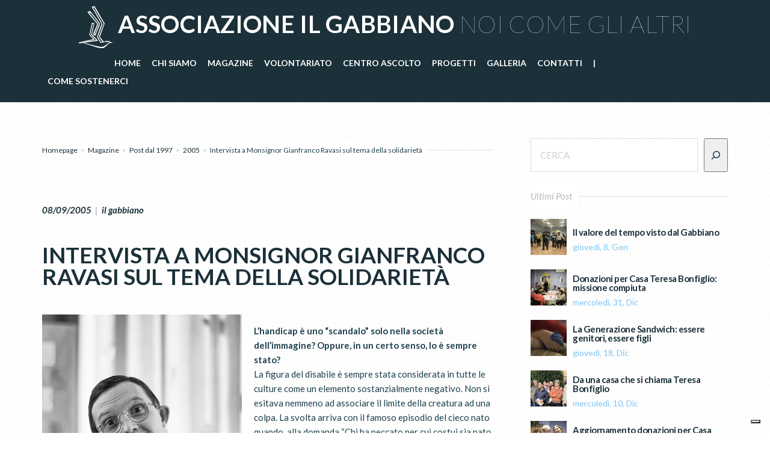

--- FILE ---
content_type: text/html; charset=UTF-8
request_url: https://www.gabbiano.org/intervista-a-monsignor-gianfranco-ravasi-sul-tema-della-solidarieta/
body_size: 41393
content:
<!doctype html>

<html lang="it-IT" >



<head>

	<meta charset="UTF-8">

	<link rel="profile" href="http://gmpg.org/xfn/11">

	<link rel="pingback" href="https://www.gabbiano.org/xmlrpc.php">

	<meta name="viewport" content="width=device-width, initial-scale=1">

	<link rel="apple-touch-icon" sizes="180x180" href="https://www.gabbiano.org/favicon/apple-touch-icon.png">

	<link rel="icon" type="image/png" sizes="32x32" href="https://www.gabbiano.org/favicon/favicon-32x32.png">

	<link rel="icon" type="image/png" sizes="16x16" href="https://www.gabbiano.org/favicon/favicon-16x16.png">

	<link rel="manifest" href="https://www.gabbiano.org/favicon/manifest.json">

	<link rel="mask-icon" href="https://www.gabbiano.org/favicon/safari-pinned-tab.svg" color="#1e414e">

	<link rel="shortcut icon" href="https://www.gabbiano.org/favicon/favicon.ico">

	<meta name="msapplication-config" content="https://www.gabbiano.org/favicon/browserconfig.xml">

	<meta name="theme-color" content="#1e414e">



<meta name='robots' content='index, follow, max-image-preview:large, max-snippet:-1, max-video-preview:-1' />

	<!-- This site is optimized with the Yoast SEO plugin v26.8 - https://yoast.com/product/yoast-seo-wordpress/ -->
	<title>Intervista a Monsignor Gianfranco Ravasi sul tema della solidarietà - Associazione Il gabbiano: noi come gli altri</title>
	<link rel="canonical" href="https://www.gabbiano.org/intervista-a-monsignor-gianfranco-ravasi-sul-tema-della-solidarieta/" />
	<meta property="og:locale" content="it_IT" />
	<meta property="og:type" content="article" />
	<meta property="og:title" content="Intervista a Monsignor Gianfranco Ravasi sul tema della solidarietà - Associazione Il gabbiano: noi come gli altri" />
	<meta property="og:description" content="L&#8217;handicap è uno &#8220;scandalo&#8221; solo nella società dell&#8217;immagine? Oppure, in un certo senso, lo è sempre stato? La figura del disabile è sempre stata considerata in tutte le culture come un elemento sostanzialmente negativo. Non si esitava nemmeno ad associare il limite della creatura ad una colpa. La svolta arriva con il famoso episodio del [&hellip;]" />
	<meta property="og:url" content="https://www.gabbiano.org/intervista-a-monsignor-gianfranco-ravasi-sul-tema-della-solidarieta/" />
	<meta property="og:site_name" content="Associazione Il gabbiano: noi come gli altri" />
	<meta property="article:publisher" content="https://www.facebook.com/AssociazioneIlGabbianoNoicomeglialtri/" />
	<meta property="article:published_time" content="2005-09-08T18:18:14+00:00" />
	<meta property="article:modified_time" content="2019-05-20T15:17:43+00:00" />
	<meta property="og:image" content="https://www.gabbiano.org/wp-content/uploads/2018/11/calen16.jpg" />
	<meta name="author" content="il gabbiano" />
	<meta name="twitter:card" content="summary_large_image" />
	<meta name="twitter:creator" content="@GabbianoAssocia" />
	<meta name="twitter:site" content="@GabbianoAssocia" />
	<meta name="twitter:label1" content="Scritto da" />
	<meta name="twitter:data1" content="il gabbiano" />
	<meta name="twitter:label2" content="Tempo di lettura stimato" />
	<meta name="twitter:data2" content="15 minuti" />
	<script type="application/ld+json" class="yoast-schema-graph">{"@context":"https://schema.org","@graph":[{"@type":"Article","@id":"https://www.gabbiano.org/intervista-a-monsignor-gianfranco-ravasi-sul-tema-della-solidarieta/#article","isPartOf":{"@id":"https://www.gabbiano.org/intervista-a-monsignor-gianfranco-ravasi-sul-tema-della-solidarieta/"},"author":{"name":"il gabbiano","@id":"https://www.gabbiano.org/#/schema/person/bc9cc3e48c0ef5cca22aa2c364d448cd"},"headline":"Intervista a Monsignor Gianfranco Ravasi sul tema della solidarietà","datePublished":"2005-09-08T18:18:14+00:00","dateModified":"2019-05-20T15:17:43+00:00","mainEntityOfPage":{"@id":"https://www.gabbiano.org/intervista-a-monsignor-gianfranco-ravasi-sul-tema-della-solidarieta/"},"wordCount":2939,"publisher":{"@id":"https://www.gabbiano.org/#organization"},"image":{"@id":"https://www.gabbiano.org/intervista-a-monsignor-gianfranco-ravasi-sul-tema-della-solidarieta/#primaryimage"},"thumbnailUrl":"https://www.gabbiano.org/wp-content/uploads/2018/11/calen16.jpg","articleSection":["2005","Magazine","Post dal 1997"],"inLanguage":"it-IT"},{"@type":"WebPage","@id":"https://www.gabbiano.org/intervista-a-monsignor-gianfranco-ravasi-sul-tema-della-solidarieta/","url":"https://www.gabbiano.org/intervista-a-monsignor-gianfranco-ravasi-sul-tema-della-solidarieta/","name":"Intervista a Monsignor Gianfranco Ravasi sul tema della solidarietà - Associazione Il gabbiano: noi come gli altri","isPartOf":{"@id":"https://www.gabbiano.org/#website"},"primaryImageOfPage":{"@id":"https://www.gabbiano.org/intervista-a-monsignor-gianfranco-ravasi-sul-tema-della-solidarieta/#primaryimage"},"image":{"@id":"https://www.gabbiano.org/intervista-a-monsignor-gianfranco-ravasi-sul-tema-della-solidarieta/#primaryimage"},"thumbnailUrl":"https://www.gabbiano.org/wp-content/uploads/2018/11/calen16.jpg","datePublished":"2005-09-08T18:18:14+00:00","dateModified":"2019-05-20T15:17:43+00:00","breadcrumb":{"@id":"https://www.gabbiano.org/intervista-a-monsignor-gianfranco-ravasi-sul-tema-della-solidarieta/#breadcrumb"},"inLanguage":"it-IT","potentialAction":[{"@type":"ReadAction","target":["https://www.gabbiano.org/intervista-a-monsignor-gianfranco-ravasi-sul-tema-della-solidarieta/"]}]},{"@type":"ImageObject","inLanguage":"it-IT","@id":"https://www.gabbiano.org/intervista-a-monsignor-gianfranco-ravasi-sul-tema-della-solidarieta/#primaryimage","url":"https://www.gabbiano.org/wp-content/uploads/2018/11/calen16.jpg","contentUrl":"https://www.gabbiano.org/wp-content/uploads/2018/11/calen16.jpg","width":332,"height":500},{"@type":"BreadcrumbList","@id":"https://www.gabbiano.org/intervista-a-monsignor-gianfranco-ravasi-sul-tema-della-solidarieta/#breadcrumb","itemListElement":[{"@type":"ListItem","position":1,"name":"Home","item":"https://www.gabbiano.org/"},{"@type":"ListItem","position":2,"name":"Intervista a Monsignor Gianfranco Ravasi sul tema della solidarietà"}]},{"@type":"WebSite","@id":"https://www.gabbiano.org/#website","url":"https://www.gabbiano.org/","name":"Associazione Il gabbiano: noi come gli altri","description":"","publisher":{"@id":"https://www.gabbiano.org/#organization"},"potentialAction":[{"@type":"SearchAction","target":{"@type":"EntryPoint","urlTemplate":"https://www.gabbiano.org/?s={search_term_string}"},"query-input":{"@type":"PropertyValueSpecification","valueRequired":true,"valueName":"search_term_string"}}],"inLanguage":"it-IT"},{"@type":"Organization","@id":"https://www.gabbiano.org/#organization","name":"Associazione Il Gabbiano noi come gli altri","url":"https://www.gabbiano.org/","logo":{"@type":"ImageObject","inLanguage":"it-IT","@id":"https://www.gabbiano.org/#/schema/logo/image/","url":"https://www.gabbiano.org/wp-content/uploads/2018/09/logo-gabbiano.png","contentUrl":"https://www.gabbiano.org/wp-content/uploads/2018/09/logo-gabbiano.png","width":260,"height":260,"caption":"Associazione Il Gabbiano noi come gli altri"},"image":{"@id":"https://www.gabbiano.org/#/schema/logo/image/"},"sameAs":["https://www.facebook.com/AssociazioneIlGabbianoNoicomeglialtri/","https://x.com/GabbianoAssocia"]},{"@type":"Person","@id":"https://www.gabbiano.org/#/schema/person/bc9cc3e48c0ef5cca22aa2c364d448cd","name":"il gabbiano","image":{"@type":"ImageObject","inLanguage":"it-IT","@id":"https://www.gabbiano.org/#/schema/person/image/","url":"https://secure.gravatar.com/avatar/12579ce318eccf72cf50ec8d720102e70429ef66afd01964ae1c7f8a3b610bdb?s=96&d=mm&r=g","contentUrl":"https://secure.gravatar.com/avatar/12579ce318eccf72cf50ec8d720102e70429ef66afd01964ae1c7f8a3b610bdb?s=96&d=mm&r=g","caption":"il gabbiano"}}]}</script>
	<!-- / Yoast SEO plugin. -->


<link rel='dns-prefetch' href='//cdn.iubenda.com' />
<link rel='dns-prefetch' href='//cdn.jsdelivr.net' />
<link rel='dns-prefetch' href='//fonts.googleapis.com' />
<style id='wp-img-auto-sizes-contain-inline-css'>
img:is([sizes=auto i],[sizes^="auto," i]){contain-intrinsic-size:3000px 1500px}
/*# sourceURL=wp-img-auto-sizes-contain-inline-css */
</style>
<link rel='stylesheet' id='givewp-campaign-blocks-fonts-css' href='https://fonts.googleapis.com/css2?family=Inter%3Awght%40400%3B500%3B600%3B700&#038;display=swap&#038;ver=6.9' media='all' />
<style id='wp-block-library-inline-css'>
:root{--wp-block-synced-color:#7a00df;--wp-block-synced-color--rgb:122,0,223;--wp-bound-block-color:var(--wp-block-synced-color);--wp-editor-canvas-background:#ddd;--wp-admin-theme-color:#007cba;--wp-admin-theme-color--rgb:0,124,186;--wp-admin-theme-color-darker-10:#006ba1;--wp-admin-theme-color-darker-10--rgb:0,107,160.5;--wp-admin-theme-color-darker-20:#005a87;--wp-admin-theme-color-darker-20--rgb:0,90,135;--wp-admin-border-width-focus:2px}@media (min-resolution:192dpi){:root{--wp-admin-border-width-focus:1.5px}}.wp-element-button{cursor:pointer}:root .has-very-light-gray-background-color{background-color:#eee}:root .has-very-dark-gray-background-color{background-color:#313131}:root .has-very-light-gray-color{color:#eee}:root .has-very-dark-gray-color{color:#313131}:root .has-vivid-green-cyan-to-vivid-cyan-blue-gradient-background{background:linear-gradient(135deg,#00d084,#0693e3)}:root .has-purple-crush-gradient-background{background:linear-gradient(135deg,#34e2e4,#4721fb 50%,#ab1dfe)}:root .has-hazy-dawn-gradient-background{background:linear-gradient(135deg,#faaca8,#dad0ec)}:root .has-subdued-olive-gradient-background{background:linear-gradient(135deg,#fafae1,#67a671)}:root .has-atomic-cream-gradient-background{background:linear-gradient(135deg,#fdd79a,#004a59)}:root .has-nightshade-gradient-background{background:linear-gradient(135deg,#330968,#31cdcf)}:root .has-midnight-gradient-background{background:linear-gradient(135deg,#020381,#2874fc)}:root{--wp--preset--font-size--normal:16px;--wp--preset--font-size--huge:42px}.has-regular-font-size{font-size:1em}.has-larger-font-size{font-size:2.625em}.has-normal-font-size{font-size:var(--wp--preset--font-size--normal)}.has-huge-font-size{font-size:var(--wp--preset--font-size--huge)}.has-text-align-center{text-align:center}.has-text-align-left{text-align:left}.has-text-align-right{text-align:right}.has-fit-text{white-space:nowrap!important}#end-resizable-editor-section{display:none}.aligncenter{clear:both}.items-justified-left{justify-content:flex-start}.items-justified-center{justify-content:center}.items-justified-right{justify-content:flex-end}.items-justified-space-between{justify-content:space-between}.screen-reader-text{border:0;clip-path:inset(50%);height:1px;margin:-1px;overflow:hidden;padding:0;position:absolute;width:1px;word-wrap:normal!important}.screen-reader-text:focus{background-color:#ddd;clip-path:none;color:#444;display:block;font-size:1em;height:auto;left:5px;line-height:normal;padding:15px 23px 14px;text-decoration:none;top:5px;width:auto;z-index:100000}html :where(.has-border-color){border-style:solid}html :where([style*=border-top-color]){border-top-style:solid}html :where([style*=border-right-color]){border-right-style:solid}html :where([style*=border-bottom-color]){border-bottom-style:solid}html :where([style*=border-left-color]){border-left-style:solid}html :where([style*=border-width]){border-style:solid}html :where([style*=border-top-width]){border-top-style:solid}html :where([style*=border-right-width]){border-right-style:solid}html :where([style*=border-bottom-width]){border-bottom-style:solid}html :where([style*=border-left-width]){border-left-style:solid}html :where(img[class*=wp-image-]){height:auto;max-width:100%}:where(figure){margin:0 0 1em}html :where(.is-position-sticky){--wp-admin--admin-bar--position-offset:var(--wp-admin--admin-bar--height,0px)}@media screen and (max-width:600px){html :where(.is-position-sticky){--wp-admin--admin-bar--position-offset:0px}}
/*# sourceURL=/wp-includes/css/dist/block-library/common.min.css */
</style>
<style id='classic-theme-styles-inline-css'>
/*! This file is auto-generated */
.wp-block-button__link{color:#fff;background-color:#32373c;border-radius:9999px;box-shadow:none;text-decoration:none;padding:calc(.667em + 2px) calc(1.333em + 2px);font-size:1.125em}.wp-block-file__button{background:#32373c;color:#fff;text-decoration:none}
/*# sourceURL=/wp-includes/css/classic-themes.min.css */
</style>
<style id='global-styles-inline-css'>
:root{--wp--preset--aspect-ratio--square: 1;--wp--preset--aspect-ratio--4-3: 4/3;--wp--preset--aspect-ratio--3-4: 3/4;--wp--preset--aspect-ratio--3-2: 3/2;--wp--preset--aspect-ratio--2-3: 2/3;--wp--preset--aspect-ratio--16-9: 16/9;--wp--preset--aspect-ratio--9-16: 9/16;--wp--preset--color--black: #000000;--wp--preset--color--cyan-bluish-gray: #abb8c3;--wp--preset--color--white: #ffffff;--wp--preset--color--pale-pink: #f78da7;--wp--preset--color--vivid-red: #cf2e2e;--wp--preset--color--luminous-vivid-orange: #ff6900;--wp--preset--color--luminous-vivid-amber: #fcb900;--wp--preset--color--light-green-cyan: #7bdcb5;--wp--preset--color--vivid-green-cyan: #00d084;--wp--preset--color--pale-cyan-blue: #8ed1fc;--wp--preset--color--vivid-cyan-blue: #0693e3;--wp--preset--color--vivid-purple: #9b51e0;--wp--preset--gradient--vivid-cyan-blue-to-vivid-purple: linear-gradient(135deg,rgb(6,147,227) 0%,rgb(155,81,224) 100%);--wp--preset--gradient--light-green-cyan-to-vivid-green-cyan: linear-gradient(135deg,rgb(122,220,180) 0%,rgb(0,208,130) 100%);--wp--preset--gradient--luminous-vivid-amber-to-luminous-vivid-orange: linear-gradient(135deg,rgb(252,185,0) 0%,rgb(255,105,0) 100%);--wp--preset--gradient--luminous-vivid-orange-to-vivid-red: linear-gradient(135deg,rgb(255,105,0) 0%,rgb(207,46,46) 100%);--wp--preset--gradient--very-light-gray-to-cyan-bluish-gray: linear-gradient(135deg,rgb(238,238,238) 0%,rgb(169,184,195) 100%);--wp--preset--gradient--cool-to-warm-spectrum: linear-gradient(135deg,rgb(74,234,220) 0%,rgb(151,120,209) 20%,rgb(207,42,186) 40%,rgb(238,44,130) 60%,rgb(251,105,98) 80%,rgb(254,248,76) 100%);--wp--preset--gradient--blush-light-purple: linear-gradient(135deg,rgb(255,206,236) 0%,rgb(152,150,240) 100%);--wp--preset--gradient--blush-bordeaux: linear-gradient(135deg,rgb(254,205,165) 0%,rgb(254,45,45) 50%,rgb(107,0,62) 100%);--wp--preset--gradient--luminous-dusk: linear-gradient(135deg,rgb(255,203,112) 0%,rgb(199,81,192) 50%,rgb(65,88,208) 100%);--wp--preset--gradient--pale-ocean: linear-gradient(135deg,rgb(255,245,203) 0%,rgb(182,227,212) 50%,rgb(51,167,181) 100%);--wp--preset--gradient--electric-grass: linear-gradient(135deg,rgb(202,248,128) 0%,rgb(113,206,126) 100%);--wp--preset--gradient--midnight: linear-gradient(135deg,rgb(2,3,129) 0%,rgb(40,116,252) 100%);--wp--preset--font-size--small: 13px;--wp--preset--font-size--medium: 20px;--wp--preset--font-size--large: 36px;--wp--preset--font-size--x-large: 42px;--wp--preset--spacing--20: 0.44rem;--wp--preset--spacing--30: 0.67rem;--wp--preset--spacing--40: 1rem;--wp--preset--spacing--50: 1.5rem;--wp--preset--spacing--60: 2.25rem;--wp--preset--spacing--70: 3.38rem;--wp--preset--spacing--80: 5.06rem;--wp--preset--shadow--natural: 6px 6px 9px rgba(0, 0, 0, 0.2);--wp--preset--shadow--deep: 12px 12px 50px rgba(0, 0, 0, 0.4);--wp--preset--shadow--sharp: 6px 6px 0px rgba(0, 0, 0, 0.2);--wp--preset--shadow--outlined: 6px 6px 0px -3px rgb(255, 255, 255), 6px 6px rgb(0, 0, 0);--wp--preset--shadow--crisp: 6px 6px 0px rgb(0, 0, 0);}:where(.is-layout-flex){gap: 0.5em;}:where(.is-layout-grid){gap: 0.5em;}body .is-layout-flex{display: flex;}.is-layout-flex{flex-wrap: wrap;align-items: center;}.is-layout-flex > :is(*, div){margin: 0;}body .is-layout-grid{display: grid;}.is-layout-grid > :is(*, div){margin: 0;}:where(.wp-block-columns.is-layout-flex){gap: 2em;}:where(.wp-block-columns.is-layout-grid){gap: 2em;}:where(.wp-block-post-template.is-layout-flex){gap: 1.25em;}:where(.wp-block-post-template.is-layout-grid){gap: 1.25em;}.has-black-color{color: var(--wp--preset--color--black) !important;}.has-cyan-bluish-gray-color{color: var(--wp--preset--color--cyan-bluish-gray) !important;}.has-white-color{color: var(--wp--preset--color--white) !important;}.has-pale-pink-color{color: var(--wp--preset--color--pale-pink) !important;}.has-vivid-red-color{color: var(--wp--preset--color--vivid-red) !important;}.has-luminous-vivid-orange-color{color: var(--wp--preset--color--luminous-vivid-orange) !important;}.has-luminous-vivid-amber-color{color: var(--wp--preset--color--luminous-vivid-amber) !important;}.has-light-green-cyan-color{color: var(--wp--preset--color--light-green-cyan) !important;}.has-vivid-green-cyan-color{color: var(--wp--preset--color--vivid-green-cyan) !important;}.has-pale-cyan-blue-color{color: var(--wp--preset--color--pale-cyan-blue) !important;}.has-vivid-cyan-blue-color{color: var(--wp--preset--color--vivid-cyan-blue) !important;}.has-vivid-purple-color{color: var(--wp--preset--color--vivid-purple) !important;}.has-black-background-color{background-color: var(--wp--preset--color--black) !important;}.has-cyan-bluish-gray-background-color{background-color: var(--wp--preset--color--cyan-bluish-gray) !important;}.has-white-background-color{background-color: var(--wp--preset--color--white) !important;}.has-pale-pink-background-color{background-color: var(--wp--preset--color--pale-pink) !important;}.has-vivid-red-background-color{background-color: var(--wp--preset--color--vivid-red) !important;}.has-luminous-vivid-orange-background-color{background-color: var(--wp--preset--color--luminous-vivid-orange) !important;}.has-luminous-vivid-amber-background-color{background-color: var(--wp--preset--color--luminous-vivid-amber) !important;}.has-light-green-cyan-background-color{background-color: var(--wp--preset--color--light-green-cyan) !important;}.has-vivid-green-cyan-background-color{background-color: var(--wp--preset--color--vivid-green-cyan) !important;}.has-pale-cyan-blue-background-color{background-color: var(--wp--preset--color--pale-cyan-blue) !important;}.has-vivid-cyan-blue-background-color{background-color: var(--wp--preset--color--vivid-cyan-blue) !important;}.has-vivid-purple-background-color{background-color: var(--wp--preset--color--vivid-purple) !important;}.has-black-border-color{border-color: var(--wp--preset--color--black) !important;}.has-cyan-bluish-gray-border-color{border-color: var(--wp--preset--color--cyan-bluish-gray) !important;}.has-white-border-color{border-color: var(--wp--preset--color--white) !important;}.has-pale-pink-border-color{border-color: var(--wp--preset--color--pale-pink) !important;}.has-vivid-red-border-color{border-color: var(--wp--preset--color--vivid-red) !important;}.has-luminous-vivid-orange-border-color{border-color: var(--wp--preset--color--luminous-vivid-orange) !important;}.has-luminous-vivid-amber-border-color{border-color: var(--wp--preset--color--luminous-vivid-amber) !important;}.has-light-green-cyan-border-color{border-color: var(--wp--preset--color--light-green-cyan) !important;}.has-vivid-green-cyan-border-color{border-color: var(--wp--preset--color--vivid-green-cyan) !important;}.has-pale-cyan-blue-border-color{border-color: var(--wp--preset--color--pale-cyan-blue) !important;}.has-vivid-cyan-blue-border-color{border-color: var(--wp--preset--color--vivid-cyan-blue) !important;}.has-vivid-purple-border-color{border-color: var(--wp--preset--color--vivid-purple) !important;}.has-vivid-cyan-blue-to-vivid-purple-gradient-background{background: var(--wp--preset--gradient--vivid-cyan-blue-to-vivid-purple) !important;}.has-light-green-cyan-to-vivid-green-cyan-gradient-background{background: var(--wp--preset--gradient--light-green-cyan-to-vivid-green-cyan) !important;}.has-luminous-vivid-amber-to-luminous-vivid-orange-gradient-background{background: var(--wp--preset--gradient--luminous-vivid-amber-to-luminous-vivid-orange) !important;}.has-luminous-vivid-orange-to-vivid-red-gradient-background{background: var(--wp--preset--gradient--luminous-vivid-orange-to-vivid-red) !important;}.has-very-light-gray-to-cyan-bluish-gray-gradient-background{background: var(--wp--preset--gradient--very-light-gray-to-cyan-bluish-gray) !important;}.has-cool-to-warm-spectrum-gradient-background{background: var(--wp--preset--gradient--cool-to-warm-spectrum) !important;}.has-blush-light-purple-gradient-background{background: var(--wp--preset--gradient--blush-light-purple) !important;}.has-blush-bordeaux-gradient-background{background: var(--wp--preset--gradient--blush-bordeaux) !important;}.has-luminous-dusk-gradient-background{background: var(--wp--preset--gradient--luminous-dusk) !important;}.has-pale-ocean-gradient-background{background: var(--wp--preset--gradient--pale-ocean) !important;}.has-electric-grass-gradient-background{background: var(--wp--preset--gradient--electric-grass) !important;}.has-midnight-gradient-background{background: var(--wp--preset--gradient--midnight) !important;}.has-small-font-size{font-size: var(--wp--preset--font-size--small) !important;}.has-medium-font-size{font-size: var(--wp--preset--font-size--medium) !important;}.has-large-font-size{font-size: var(--wp--preset--font-size--large) !important;}.has-x-large-font-size{font-size: var(--wp--preset--font-size--x-large) !important;}
/*# sourceURL=global-styles-inline-css */
</style>
<link rel='stylesheet' id='give-styles-css' href='https://www.gabbiano.org/wp-content/plugins/give/build/assets/dist/css/give.css?ver=4.14.0' media='all' />
<link rel='stylesheet' id='givewp-design-system-foundation-css' href='https://www.gabbiano.org/wp-content/plugins/give/build/assets/dist/css/design-system/foundation.css?ver=1.2.0' media='all' />
<link rel='stylesheet' id='parent-style-css' href='https://www.gabbiano.org/wp-content/themes/philanthropy-parent/style.css?ver=6.9' media='all' />
<link rel='stylesheet' id='fw-ext-breadcrumbs-add-css-css' href='https://www.gabbiano.org/wp-content/plugins/unyson/framework/extensions/breadcrumbs/static/css/style.css?ver=6.9' media='all' />
<link rel='stylesheet' id='bootstrap-css' href='https://www.gabbiano.org/wp-content/themes/philanthropy-parent/css/bootstrap.css?ver=2.0.19' media='all' />
<link rel='stylesheet' id='fw-mmenu-css' href='https://www.gabbiano.org/wp-content/themes/philanthropy-parent/css/jquery.mmenu.all.css?ver=2.0.19' media='all' />
<link rel='stylesheet' id='the-core-style-css' href='https://www.gabbiano.org/wp-content/uploads/the-core-style.css?ver=1768993675' media='all' />
<link rel='stylesheet' id='fw-theme-style-css' href='https://www.gabbiano.org/wp-content/themes/philanthropy-child/style.css?ver=2.0.19' media='all' />
<link rel='stylesheet' id='prettyPhoto-css' href='https://www.gabbiano.org/wp-content/themes/philanthropy-parent/css/prettyPhoto.css?ver=2.0.19' media='all' />
<link rel='stylesheet' id='animate-css' href='https://www.gabbiano.org/wp-content/themes/philanthropy-parent/css/animate.css?ver=2.0.19' media='all' />
<link rel='stylesheet' id='font-awesome-css' href='https://www.gabbiano.org/wp-content/plugins/unyson/framework/static/libs/font-awesome/css/font-awesome.min.css?ver=2.7.31' media='all' />
<link rel='stylesheet' id='fw-googleFonts-css' href='https://fonts.googleapis.com/css?family=Lato%3A100%2C700%2C300%2Citalic%2Cregular%2C700italic%7CNTR%3Aregular%7CMontserrat%3Aregular%2C300%2C700%7CQuattrocento+Sans%3Aregular%7CMerriweather%3A300&#038;subset=latin-ext%2Clatin&#038;ver=6.9' media='all' />

<script  type="text/javascript" class=" _iub_cs_skip" id="iubenda-head-inline-scripts-0">
var _iub = _iub || [];
_iub.csConfiguration = {"invalidateConsentWithoutLog":true,"perPurposeConsent":true,"whitelabel":false,"lang":"it","siteId":1409207,"cookiePolicyId":57232609, "banner":{ "acceptButtonDisplay":true,"customizeButtonDisplay":true,"rejectButtonDisplay":true,"listPurposes":true,"explicitWithdrawal":true }};

//# sourceURL=iubenda-head-inline-scripts-0
</script>
<script  type="text/javascript" charset="UTF-8" async="" class=" _iub_cs_skip" src="//cdn.iubenda.com/cs/iubenda_cs.js?ver=3.12.5" id="iubenda-head-scripts-0-js"></script>
<script src="https://www.gabbiano.org/wp-includes/js/jquery/jquery.min.js?ver=3.7.1" id="jquery-core-js"></script>
<script src="https://www.gabbiano.org/wp-includes/js/jquery/jquery-migrate.min.js?ver=3.4.1" id="jquery-migrate-js"></script>
<script src="https://www.gabbiano.org/wp-includes/js/dist/hooks.min.js?ver=dd5603f07f9220ed27f1" id="wp-hooks-js"></script>
<script src="https://www.gabbiano.org/wp-includes/js/dist/i18n.min.js?ver=c26c3dc7bed366793375" id="wp-i18n-js"></script>
<script id="wp-i18n-js-after">
wp.i18n.setLocaleData( { 'text direction\u0004ltr': [ 'ltr' ] } );
//# sourceURL=wp-i18n-js-after
</script>
<script id="give-js-extra">
var give_global_vars = {"ajaxurl":"https://www.gabbiano.org/wp-admin/admin-ajax.php","checkout_nonce":"4dc1de62e9","currency":"EUR","currency_sign":"\u20ac","currency_pos":"before","thousands_separator":".","decimal_separator":",","no_gateway":"Seleziona un metodo di pagamento.","bad_minimum":"L'importo minimo che puoi donare \u00e8","bad_maximum":"L'importo massimo della donazione per questo modulo \u00e8","general_loading":"Caricamento in corso...","purchase_loading":"Attendi...","textForOverlayScreen":"\u003Ch3\u003EElaborazione in corso...\u003C/h3\u003E\u003Cp\u003ECi vorr\u00e0 solo un attimo!\u003C/p\u003E","number_decimals":"2","is_test_mode":"","give_version":"4.14.0","magnific_options":{"main_class":"give-modal","close_on_bg_click":false},"form_translation":{"payment-mode":"Seleziona un metodo di pagamento.","give_first":"Si prega di inserire il proprio nome.","give_last":"Inserisci il tuo cognome.","give_email":"Si prega di inserire un indirizzo email valido.","give_user_login":"Indirizzo email o nome utente non valido.","give_user_pass":"Inserisci una password.","give_user_pass_confirm":"Inserisci conferma della password.","give_agree_to_terms":"Devi accettare i termini e condizioni."},"confirm_email_sent_message":"Controlla la tua email e fai clic sul link d'accesso per la cronologia completa delle tua donazioni.","ajax_vars":{"ajaxurl":"https://www.gabbiano.org/wp-admin/admin-ajax.php","ajaxNonce":"382b777fdb","loading":"Caricamento in corso","select_option":"Seleziona un'opzione","default_gateway":"paypal","permalinks":"1","number_decimals":2},"cookie_hash":"8641414f13667c28059fddca750f4694","session_nonce_cookie_name":"wp-give_session_reset_nonce_8641414f13667c28059fddca750f4694","session_cookie_name":"wp-give_session_8641414f13667c28059fddca750f4694","delete_session_nonce_cookie":"0"};
var giveApiSettings = {"root":"https://www.gabbiano.org/wp-json/give-api/v2/","rest_base":"give-api/v2"};
//# sourceURL=give-js-extra
</script>
<script id="give-js-translations">
( function( domain, translations ) {
	var localeData = translations.locale_data[ domain ] || translations.locale_data.messages;
	localeData[""].domain = domain;
	wp.i18n.setLocaleData( localeData, domain );
} )( "give", {"translation-revision-date":"2025-05-05 12:15:22+0000","generator":"GlotPress\/4.0.3","domain":"messages","locale_data":{"messages":{"":{"domain":"messages","plural-forms":"nplurals=2; plural=n != 1;","lang":"it"},"Dismiss this notice.":["Ignora questa notifica."]}},"comment":{"reference":"build\/assets\/dist\/js\/give.js"}} );
//# sourceURL=give-js-translations
</script>
<script src="https://www.gabbiano.org/wp-content/plugins/give/build/assets/dist/js/give.js?ver=8540f4f50a2032d9c5b5" id="give-js"></script>
<script src="https://www.gabbiano.org/wp-content/themes/philanthropy-parent/js/lib/modernizr.min.js?ver=2.0.19" id="modernizr-js"></script>
<script src="https://www.gabbiano.org/wp-content/themes/philanthropy-parent/js/lib/bootstrap.min.js?ver=2.0.19" id="bootstrap-js"></script>
<script src="https://www.gabbiano.org/wp-content/themes/philanthropy-parent/js/jquery.touchSwipe.min.js?ver=2.0.19" id="touchSwipe-js"></script>
<script src="https://www.gabbiano.org/wp-content/themes/philanthropy-parent/js/lib/html5shiv.js?ver=2.0.19" id="html5shiv-js"></script>
<script src="https://www.gabbiano.org/wp-content/themes/philanthropy-parent/js/lib/respond.min.js?ver=2.0.19" id="respond-js"></script>
<meta name="generator" content="Give v4.14.0" />
<!--iubenda-->
<script type="text/javascript">
var _iub = _iub || [];
_iub.csConfiguration = {"askConsentAtCookiePolicyUpdate":true,"enableFadp":true,"enableLgpd":true,"enableUspr":true,"fadpApplies":true,"floatingPreferencesButtonDisplay":"bottom-right","perPurposeConsent":true,"siteId":1409207,"usprApplies":true,"usprPurposes":"s,sh,adv","whitelabel":false,"cookiePolicyId":57232609,"lang":"it","banner":{"acceptButtonDisplay":true,"closeButtonRejects":true,"customizeButtonDisplay":true,"explicitWithdrawal":true,"listPurposes":true,"ownerName":"www.gabbiano.org","rejectButtonDisplay":true,"showPurposesToggles":true,"showTotalNumberOfProviders":true}};
</script>
<script type="text/javascript" src="//cs.iubenda.com/sync/1409207.js"></script>
<script type="text/javascript" src="//cdn.iubenda.com/cs/gpp/stub.js"></script>
<script type="text/javascript" src="//cdn.iubenda.com/cs/iubenda_cs.js" charset="UTF-8" async></script>
<!--iubenda-->
	
	
<!-- Global site tag (gtag.js) - Google Analytics -->
<!--script async src="https://www.googletagmanager.com/gtag/js?id=G-50F0K0NB2G"></script>
<script>
  window.dataLayer = window.dataLayer || [];
  function gtag(){dataLayer.push(arguments);}
  gtag('js', new Date());

  gtag('config', 'G-50F0K0NB2G');
</script-->	
</head>



<body class="wp-singular post-template-default single single-post postid-2558 single-format-standard wp-embed-responsive wp-theme-philanthropy-parent wp-child-theme-philanthropy-child fw-logo-no-set fw-full fw-website-align-center fw-section-space-md header-3 fw-top-bar-on fw-no-absolute-header fw-top-social-right fw-header-sticky mobile-menu-item-align-left fw-mobile-menu-position-center fw-logo-image fw-logo-no-retina fw-sticky-logo-no-retina fw-animation-mobile-off has-sidebar fw-search-filter-off" itemscope="itemscope" itemtype="https://schema.org/WebPage">

	
	
	<div id="page" class="hfeed site">

		<header class="fw-header" itemscope="itemscope" itemtype="https://schema.org/WPHeader">
					<div class="fw-top-bar">
			<div class="fw-container">
															<div class="fw-text-top-bar"><p><a class="fw-site-logo" style="outline: none;" href="https://www.gabbiano.org/"><img src="https://www.gabbiano.org/wp-content/uploads/2017/12/logo-associazione-il-gabbiano.svg" alt="Associazione Il gabbiano – noi come gli altri" /></a> <strong><span class="block-mobile">ASSOCIAZIONE IL GABBIANO</span></strong><!--span class="hidden-mobile"> - </span--> <span class="block-mobile">NOI COME GLI ALTRI</span></p></div>
																						</div>
		</div>
		<div class="fw-header-main">
									<div class="fw-nav-wrap" itemscope="itemscope" itemtype="https://schema.org/SiteNavigationElement" role="navigation">
			<div class="fw-container">
				<a href="#mobile-menu" class="mmenu-link"><i class="fa fa-navicon"></i></a>
				<nav id="fw-menu-primary" class="fw-site-navigation primary-navigation"><ul id="menu-main-menu" class="fw-nav-menu"><li id="menu-item-1080" class="menu-item menu-item-type-post_type menu-item-object-page menu-item-home menu-item-1080"><a href="https://www.gabbiano.org/"><span>HOME</span></a></li>
<li id="menu-item-917" class="menu-item menu-item-type-post_type menu-item-object-page menu-item-has-children menu-item-917"><a href="https://www.gabbiano.org/chi-siamo/la-nostra-storia/"><span>CHI SIAMO</span></a>
<ul class="sub-menu">
	<li id="menu-item-864" class="menu-item menu-item-type-post_type menu-item-object-page menu-item-864"><a href="https://www.gabbiano.org/chi-siamo/la-nostra-storia/"><span>LA NOSTRA STORIA</span></a></li>
	<li id="menu-item-866" class="menu-item menu-item-type-post_type menu-item-object-page menu-item-866"><a href="https://www.gabbiano.org/chi-siamo/la-nostra-mission/"><span>LA NOSTRA MISSION</span></a></li>
	<li id="menu-item-885" class="menu-item menu-item-type-post_type menu-item-object-page menu-item-885"><a href="https://www.gabbiano.org/chi-siamo/struttura-organizzativa/"><span>STRUTTURA ORGANIZZATIVA</span></a></li>
	<li id="menu-item-978" class="menu-item menu-item-type-post_type menu-item-object-page menu-item-978"><a href="https://www.gabbiano.org/chi-siamo/bilanci-e-statuto/"><span>BILANCI E STATUTO</span></a></li>
	<li id="menu-item-3387" class="menu-item menu-item-type-post_type menu-item-object-page menu-item-3387"><a href="https://www.gabbiano.org/chi-siamo/contributi-pubblici/"><span>CONTRIBUTI PUBBLICI</span></a></li>
</ul>
</li>
<li id="menu-item-1951" class="menu-item menu-item-type-taxonomy menu-item-object-category current-post-ancestor current-menu-parent current-post-parent menu-item-has-children menu-item-1951"><a href="https://www.gabbiano.org/category/all/"><span>MAGAZINE</span></a>
<ul class="sub-menu">
	<li id="menu-item-2018" class="menu-item menu-item-type-taxonomy menu-item-object-category current-post-ancestor current-menu-parent current-post-parent menu-item-has-children menu-item-2018"><a href="https://www.gabbiano.org/category/all/post-dal-1997/"><span>Post dal 1997</span></a>
	<ul class="sub-menu">
		<li id="menu-item-7904" class="menu-item menu-item-type-taxonomy menu-item-object-category menu-item-7904"><a href="https://www.gabbiano.org/category/all/post-dal-1997/2026/"><span>2026</span></a></li>
		<li id="menu-item-7903" class="menu-item menu-item-type-taxonomy menu-item-object-category menu-item-7903"><a href="https://www.gabbiano.org/category/all/post-dal-1997/2025/"><span>2025</span></a></li>
		<li id="menu-item-7385" class="menu-item menu-item-type-taxonomy menu-item-object-category menu-item-7385"><a href="https://www.gabbiano.org/category/all/post-dal-1997/2024/"><span>2024</span></a></li>
		<li id="menu-item-7040" class="menu-item menu-item-type-taxonomy menu-item-object-category menu-item-7040"><a href="https://www.gabbiano.org/category/all/post-dal-1997/2023/"><span>2023</span></a></li>
		<li id="menu-item-6319" class="menu-item menu-item-type-taxonomy menu-item-object-category menu-item-6319"><a href="https://www.gabbiano.org/category/all/post-dal-1997/2022/"><span>2022</span></a></li>
		<li id="menu-item-5297" class="menu-item menu-item-type-taxonomy menu-item-object-category menu-item-5297"><a href="https://www.gabbiano.org/category/all/post-dal-1997/2021/"><span>2021</span></a></li>
		<li id="menu-item-4526" class="menu-item menu-item-type-taxonomy menu-item-object-category menu-item-4526"><a href="https://www.gabbiano.org/category/all/post-dal-1997/2020/"><span>2020</span></a></li>
		<li id="menu-item-3272" class="menu-item menu-item-type-taxonomy menu-item-object-category menu-item-3272"><a href="https://www.gabbiano.org/category/all/post-dal-1997/2019-post-dal-1997/"><span>2019</span></a></li>
		<li id="menu-item-2019" class="menu-item menu-item-type-taxonomy menu-item-object-category menu-item-2019"><a href="https://www.gabbiano.org/category/all/post-dal-1997/2018/"><span>2018</span></a></li>
		<li id="menu-item-2024" class="menu-item menu-item-type-taxonomy menu-item-object-category menu-item-2024"><a href="https://www.gabbiano.org/category/all/post-dal-1997/2017/"><span>2017</span></a></li>
		<li id="menu-item-2027" class="menu-item menu-item-type-taxonomy menu-item-object-category menu-item-2027"><a href="https://www.gabbiano.org/category/all/post-dal-1997/2016/"><span>2016</span></a></li>
		<li id="menu-item-2030" class="menu-item menu-item-type-taxonomy menu-item-object-category menu-item-2030"><a href="https://www.gabbiano.org/category/all/post-dal-1997/2015/"><span>2015</span></a></li>
		<li id="menu-item-2090" class="menu-item menu-item-type-taxonomy menu-item-object-category menu-item-2090"><a href="https://www.gabbiano.org/category/all/post-dal-1997/2014/"><span>2014</span></a></li>
		<li id="menu-item-2088" class="menu-item menu-item-type-taxonomy menu-item-object-category menu-item-2088"><a href="https://www.gabbiano.org/category/all/post-dal-1997/2013/"><span>2013</span></a></li>
		<li id="menu-item-2087" class="menu-item menu-item-type-taxonomy menu-item-object-category menu-item-2087"><a href="https://www.gabbiano.org/category/all/post-dal-1997/2012/"><span>2012</span></a></li>
		<li id="menu-item-2086" class="menu-item menu-item-type-taxonomy menu-item-object-category menu-item-2086"><a href="https://www.gabbiano.org/category/all/post-dal-1997/2011/"><span>2011</span></a></li>
		<li id="menu-item-2085" class="menu-item menu-item-type-taxonomy menu-item-object-category menu-item-2085"><a href="https://www.gabbiano.org/category/all/post-dal-1997/2010/"><span>2010</span></a></li>
		<li id="menu-item-2084" class="menu-item menu-item-type-taxonomy menu-item-object-category menu-item-2084"><a href="https://www.gabbiano.org/category/all/post-dal-1997/2009/"><span>2009</span></a></li>
		<li id="menu-item-2083" class="menu-item menu-item-type-taxonomy menu-item-object-category menu-item-2083"><a href="https://www.gabbiano.org/category/all/post-dal-1997/2008/"><span>2008</span></a></li>
		<li id="menu-item-2082" class="menu-item menu-item-type-taxonomy menu-item-object-category menu-item-2082"><a href="https://www.gabbiano.org/category/all/post-dal-1997/2007/"><span>2007</span></a></li>
		<li id="menu-item-2081" class="menu-item menu-item-type-taxonomy menu-item-object-category menu-item-2081"><a href="https://www.gabbiano.org/category/all/post-dal-1997/2006/"><span>2006</span></a></li>
		<li id="menu-item-2080" class="menu-item menu-item-type-taxonomy menu-item-object-category current-post-ancestor current-menu-parent current-post-parent menu-item-2080"><a href="https://www.gabbiano.org/category/all/post-dal-1997/2005/"><span>2005</span></a></li>
		<li id="menu-item-2079" class="menu-item menu-item-type-taxonomy menu-item-object-category menu-item-2079"><a href="https://www.gabbiano.org/category/all/post-dal-1997/2004/"><span>2004</span></a></li>
		<li id="menu-item-2078" class="menu-item menu-item-type-taxonomy menu-item-object-category menu-item-2078"><a href="https://www.gabbiano.org/category/all/post-dal-1997/2003/"><span>2003</span></a></li>
		<li id="menu-item-2077" class="menu-item menu-item-type-taxonomy menu-item-object-category menu-item-2077"><a href="https://www.gabbiano.org/category/all/post-dal-1997/2002/"><span>2002</span></a></li>
		<li id="menu-item-2076" class="menu-item menu-item-type-taxonomy menu-item-object-category menu-item-2076"><a href="https://www.gabbiano.org/category/all/post-dal-1997/2001/"><span>2001</span></a></li>
		<li id="menu-item-2075" class="menu-item menu-item-type-taxonomy menu-item-object-category menu-item-2075"><a href="https://www.gabbiano.org/category/all/post-dal-1997/2000/"><span>2000</span></a></li>
		<li id="menu-item-2074" class="menu-item menu-item-type-taxonomy menu-item-object-category menu-item-2074"><a href="https://www.gabbiano.org/category/all/post-dal-1997/1999/"><span>1999</span></a></li>
		<li id="menu-item-2073" class="menu-item menu-item-type-taxonomy menu-item-object-category menu-item-2073"><a href="https://www.gabbiano.org/category/all/post-dal-1997/1998/"><span>1998</span></a></li>
		<li id="menu-item-2072" class="menu-item menu-item-type-taxonomy menu-item-object-category menu-item-2072"><a href="https://www.gabbiano.org/category/all/post-dal-1997/1997/"><span>1997</span></a></li>
	</ul>
</li>
	<li id="menu-item-6403" class="menu-item menu-item-type-taxonomy menu-item-object-category menu-item-6403"><a href="https://www.gabbiano.org/category/all/il-tuo-filo-invisibile/"><span>Il tuo filo invisibile</span></a></li>
	<li id="menu-item-5649" class="menu-item menu-item-type-taxonomy menu-item-object-category menu-item-5649"><a href="https://www.gabbiano.org/category/all/da-milano-a-gibilterra/"><span>Da Milano a Gibilterra</span></a></li>
</ul>
</li>
<li id="menu-item-1947" class="menu-item menu-item-type-post_type menu-item-object-page menu-item-has-children menu-item-1947"><a href="https://www.gabbiano.org/volontariato/tempo-libero-sabato-pomeriggio/"><span>VOLONTARIATO</span></a>
<ul class="sub-menu">
	<li id="menu-item-1050" class="menu-item menu-item-type-post_type menu-item-object-page menu-item-1050"><a href="https://www.gabbiano.org/volontariato/tempo-libero-sabato-pomeriggio/"><span>TEMPO LIBERO SABATO POMERIGGIO</span></a></li>
	<li id="menu-item-1072" class="menu-item menu-item-type-post_type menu-item-object-page menu-item-1072"><a href="https://www.gabbiano.org/volontariato/diventa-volontario/"><span>DIVENTA VOLONTARIO</span></a></li>
</ul>
</li>
<li id="menu-item-1551" class="menu-item menu-item-type-post_type menu-item-object-page menu-item-has-children menu-item-1551"><a href="https://www.gabbiano.org/centro-ascolto/"><span>CENTRO ASCOLTO</span></a>
<ul class="sub-menu">
	<li id="menu-item-1570" class="menu-item menu-item-type-post_type menu-item-object-page menu-item-1570"><a href="https://www.gabbiano.org/centro-ascolto/consulenza-psicologica/"><span>CONSULENZA PSICOLOGICA</span></a></li>
	<li id="menu-item-1588" class="menu-item menu-item-type-post_type menu-item-object-page menu-item-1588"><a href="https://www.gabbiano.org/centro-ascolto/amministratore-sostegno-consulenza-legale/"><span>AMMNISTRATORE DI SOSTEGNO E CONSULENZA LEGALE</span></a></li>
	<li id="menu-item-1662" class="menu-item menu-item-type-post_type menu-item-object-page menu-item-1662"><a href="https://www.gabbiano.org/centro-ascolto/orientamento-ai-servizi/"><span>ORIENTAMENTO AI SERVIZI</span></a></li>
</ul>
</li>
<li id="menu-item-1501" class="menu-item menu-item-type-post_type menu-item-object-page menu-item-has-children menu-item-1501"><a href="https://www.gabbiano.org/i-nostri-progetti/"><span>PROGETTI</span></a>
<ul class="sub-menu">
	<li id="menu-item-1809" class="menu-item menu-item-type-post_type menu-item-object-page menu-item-1809"><a href="https://www.gabbiano.org/i-nostri-progetti/centro-ascolto/"><span>CENTRO ASCOLTO</span></a></li>
	<li id="menu-item-1814" class="menu-item menu-item-type-post_type menu-item-object-page menu-item-1814"><a href="https://www.gabbiano.org/i-nostri-progetti/volontariato/"><span>VOLONTARIATO</span></a></li>
</ul>
</li>
<li id="menu-item-1854" class="menu-item menu-item-type-post_type menu-item-object-page menu-item-has-children menu-item-1854"><a href="https://www.gabbiano.org/galleria/"><span>GALLERIA</span></a>
<ul class="sub-menu">
	<li id="menu-item-1862" class="menu-item menu-item-type-custom menu-item-object-custom menu-item-has-children menu-item-1862"><a href="https://www.gabbiano.org/galleria/sportivamenteinsieme-2016/"><span>SPORTIVAMENTEINSIEME</span></a>
	<ul class="sub-menu">
		<li id="menu-item-3778" class="menu-item menu-item-type-post_type menu-item-object-page menu-item-3778"><a href="https://www.gabbiano.org/sportivamenteinsieme-2019/"><span>EDIZIONE 2019</span></a></li>
		<li id="menu-item-1859" class="menu-item menu-item-type-post_type menu-item-object-page menu-item-1859"><a href="https://www.gabbiano.org/galleria/sportivamenteinsieme-2016/"><span>EDIZIONE 2016</span></a></li>
		<li id="menu-item-1858" class="menu-item menu-item-type-post_type menu-item-object-page menu-item-1858"><a href="https://www.gabbiano.org/galleria/sportivamenteinsieme-2015/"><span>EDIZIONE 2015</span></a></li>
		<li id="menu-item-1857" class="menu-item menu-item-type-post_type menu-item-object-page menu-item-1857"><a href="https://www.gabbiano.org/galleria/sportivamenteinsieme-2014/"><span>EDIZIONE 2014</span></a></li>
		<li id="menu-item-1856" class="menu-item menu-item-type-post_type menu-item-object-page menu-item-1856"><a href="https://www.gabbiano.org/galleria/sportivamenteinsieme-2013/"><span>EDIZIONE 2013</span></a></li>
		<li id="menu-item-1855" class="menu-item menu-item-type-post_type menu-item-object-page menu-item-1855"><a href="https://www.gabbiano.org/galleria/sportivamenteinsieme-2012/"><span>EDIZIONE 2012</span></a></li>
	</ul>
</li>
	<li id="menu-item-3578" class="menu-item menu-item-type-post_type menu-item-object-page menu-item-has-children menu-item-3578"><a href="https://www.gabbiano.org/galleria/langolo-di-lea/"><span>L&#8217;ANGOLO DI LEA</span></a>
	<ul class="sub-menu">
		<li id="menu-item-3668" class="menu-item menu-item-type-post_type menu-item-object-page menu-item-3668"><a href="https://www.gabbiano.org/galleria/langolo-di-lea-nuove-creazioni/"><span>L&#8217;ANGOLO DI LEA, NUOVE CREAZIONI</span></a></li>
	</ul>
</li>
</ul>
</li>
<li id="menu-item-1931" class="menu-item menu-item-type-post_type menu-item-object-page menu-item-1931"><a href="https://www.gabbiano.org/contatti/"><span>CONTATTI</span></a></li>
<li id="menu-item-74" class="menu-separator menu-item menu-item-type-custom menu-item-object-custom menu-item-74"><a href="#"><span>|</span></a></li>
<li id="menu-item-1685" class="menu-item menu-item-type-post_type menu-item-object-page menu-item-1685"><a href="https://www.gabbiano.org/come-sostenerci/" title="donate"><span>COME SOSTENERCI</span></a></li>
</ul></nav>							</div>
		</div>
		<div class="clearfix"></div>
	</div>
	</header>
<nav id="mobile-menu"><ul><li  class="menu-item menu-item-type-post_type menu-item-object-page menu-item-home"><a href="https://www.gabbiano.org/">HOME</a></li><li  class="menu-item menu-item-type-post_type menu-item-object-page menu-item-has-children"><a href="https://www.gabbiano.org/chi-siamo/la-nostra-storia/">CHI SIAMO</a><ul class="sub-menu">	<li  class="menu-item menu-item-type-post_type menu-item-object-page"><a href="https://www.gabbiano.org/chi-siamo/la-nostra-storia/">LA NOSTRA STORIA</a></li>	<li  class="menu-item menu-item-type-post_type menu-item-object-page"><a href="https://www.gabbiano.org/chi-siamo/la-nostra-mission/">LA NOSTRA MISSION</a></li>	<li  class="menu-item menu-item-type-post_type menu-item-object-page"><a href="https://www.gabbiano.org/chi-siamo/struttura-organizzativa/">STRUTTURA ORGANIZZATIVA</a></li>	<li  class="menu-item menu-item-type-post_type menu-item-object-page"><a href="https://www.gabbiano.org/chi-siamo/bilanci-e-statuto/">BILANCI E STATUTO</a></li>	<li  class="menu-item menu-item-type-post_type menu-item-object-page"><a href="https://www.gabbiano.org/chi-siamo/contributi-pubblici/">CONTRIBUTI PUBBLICI</a></li></ul></li><li  class="menu-item menu-item-type-taxonomy menu-item-object-category current-post-ancestor current-menu-parent current-post-parent menu-item-has-children"><a href="https://www.gabbiano.org/category/all/">MAGAZINE</a><ul class="sub-menu">	<li  class="menu-item menu-item-type-taxonomy menu-item-object-category current-post-ancestor current-menu-parent current-post-parent menu-item-has-children"><a href="https://www.gabbiano.org/category/all/post-dal-1997/">Post dal 1997</a>	<ul class="sub-menu">		<li  class="menu-item menu-item-type-taxonomy menu-item-object-category"><a href="https://www.gabbiano.org/category/all/post-dal-1997/2026/">2026</a></li>		<li  class="menu-item menu-item-type-taxonomy menu-item-object-category"><a href="https://www.gabbiano.org/category/all/post-dal-1997/2025/">2025</a></li>		<li  class="menu-item menu-item-type-taxonomy menu-item-object-category"><a href="https://www.gabbiano.org/category/all/post-dal-1997/2024/">2024</a></li>		<li  class="menu-item menu-item-type-taxonomy menu-item-object-category"><a href="https://www.gabbiano.org/category/all/post-dal-1997/2023/">2023</a></li>		<li  class="menu-item menu-item-type-taxonomy menu-item-object-category"><a href="https://www.gabbiano.org/category/all/post-dal-1997/2022/">2022</a></li>		<li  class="menu-item menu-item-type-taxonomy menu-item-object-category"><a href="https://www.gabbiano.org/category/all/post-dal-1997/2021/">2021</a></li>		<li  class="menu-item menu-item-type-taxonomy menu-item-object-category"><a href="https://www.gabbiano.org/category/all/post-dal-1997/2020/">2020</a></li>		<li  class="menu-item menu-item-type-taxonomy menu-item-object-category"><a href="https://www.gabbiano.org/category/all/post-dal-1997/2019-post-dal-1997/">2019</a></li>		<li  class="menu-item menu-item-type-taxonomy menu-item-object-category"><a href="https://www.gabbiano.org/category/all/post-dal-1997/2018/">2018</a></li>		<li  class="menu-item menu-item-type-taxonomy menu-item-object-category"><a href="https://www.gabbiano.org/category/all/post-dal-1997/2017/">2017</a></li>		<li  class="menu-item menu-item-type-taxonomy menu-item-object-category"><a href="https://www.gabbiano.org/category/all/post-dal-1997/2016/">2016</a></li>		<li  class="menu-item menu-item-type-taxonomy menu-item-object-category"><a href="https://www.gabbiano.org/category/all/post-dal-1997/2015/">2015</a></li>		<li  class="menu-item menu-item-type-taxonomy menu-item-object-category"><a href="https://www.gabbiano.org/category/all/post-dal-1997/2014/">2014</a></li>		<li  class="menu-item menu-item-type-taxonomy menu-item-object-category"><a href="https://www.gabbiano.org/category/all/post-dal-1997/2013/">2013</a></li>		<li  class="menu-item menu-item-type-taxonomy menu-item-object-category"><a href="https://www.gabbiano.org/category/all/post-dal-1997/2012/">2012</a></li>		<li  class="menu-item menu-item-type-taxonomy menu-item-object-category"><a href="https://www.gabbiano.org/category/all/post-dal-1997/2011/">2011</a></li>		<li  class="menu-item menu-item-type-taxonomy menu-item-object-category"><a href="https://www.gabbiano.org/category/all/post-dal-1997/2010/">2010</a></li>		<li  class="menu-item menu-item-type-taxonomy menu-item-object-category"><a href="https://www.gabbiano.org/category/all/post-dal-1997/2009/">2009</a></li>		<li  class="menu-item menu-item-type-taxonomy menu-item-object-category"><a href="https://www.gabbiano.org/category/all/post-dal-1997/2008/">2008</a></li>		<li  class="menu-item menu-item-type-taxonomy menu-item-object-category"><a href="https://www.gabbiano.org/category/all/post-dal-1997/2007/">2007</a></li>		<li  class="menu-item menu-item-type-taxonomy menu-item-object-category"><a href="https://www.gabbiano.org/category/all/post-dal-1997/2006/">2006</a></li>		<li  class="menu-item menu-item-type-taxonomy menu-item-object-category current-post-ancestor current-menu-parent current-post-parent"><a href="https://www.gabbiano.org/category/all/post-dal-1997/2005/">2005</a></li>		<li  class="menu-item menu-item-type-taxonomy menu-item-object-category"><a href="https://www.gabbiano.org/category/all/post-dal-1997/2004/">2004</a></li>		<li  class="menu-item menu-item-type-taxonomy menu-item-object-category"><a href="https://www.gabbiano.org/category/all/post-dal-1997/2003/">2003</a></li>		<li  class="menu-item menu-item-type-taxonomy menu-item-object-category"><a href="https://www.gabbiano.org/category/all/post-dal-1997/2002/">2002</a></li>		<li  class="menu-item menu-item-type-taxonomy menu-item-object-category"><a href="https://www.gabbiano.org/category/all/post-dal-1997/2001/">2001</a></li>		<li  class="menu-item menu-item-type-taxonomy menu-item-object-category"><a href="https://www.gabbiano.org/category/all/post-dal-1997/2000/">2000</a></li>		<li  class="menu-item menu-item-type-taxonomy menu-item-object-category"><a href="https://www.gabbiano.org/category/all/post-dal-1997/1999/">1999</a></li>		<li  class="menu-item menu-item-type-taxonomy menu-item-object-category"><a href="https://www.gabbiano.org/category/all/post-dal-1997/1998/">1998</a></li>		<li  class="menu-item menu-item-type-taxonomy menu-item-object-category"><a href="https://www.gabbiano.org/category/all/post-dal-1997/1997/">1997</a></li>	</ul></li>	<li  class="menu-item menu-item-type-taxonomy menu-item-object-category"><a href="https://www.gabbiano.org/category/all/il-tuo-filo-invisibile/">Il tuo filo invisibile</a></li>	<li  class="menu-item menu-item-type-taxonomy menu-item-object-category"><a href="https://www.gabbiano.org/category/all/da-milano-a-gibilterra/">Da Milano a Gibilterra</a></li></ul></li><li  class="menu-item menu-item-type-post_type menu-item-object-page menu-item-has-children"><a href="https://www.gabbiano.org/volontariato/tempo-libero-sabato-pomeriggio/">VOLONTARIATO</a><ul class="sub-menu">	<li  class="menu-item menu-item-type-post_type menu-item-object-page"><a href="https://www.gabbiano.org/volontariato/tempo-libero-sabato-pomeriggio/">TEMPO LIBERO SABATO POMERIGGIO</a></li>	<li  class="menu-item menu-item-type-post_type menu-item-object-page"><a href="https://www.gabbiano.org/volontariato/diventa-volontario/">DIVENTA VOLONTARIO</a></li></ul></li><li  class="menu-item menu-item-type-post_type menu-item-object-page menu-item-has-children"><a href="https://www.gabbiano.org/centro-ascolto/">CENTRO ASCOLTO</a><ul class="sub-menu">	<li  class="menu-item menu-item-type-post_type menu-item-object-page"><a href="https://www.gabbiano.org/centro-ascolto/consulenza-psicologica/">CONSULENZA PSICOLOGICA</a></li>	<li  class="menu-item menu-item-type-post_type menu-item-object-page"><a href="https://www.gabbiano.org/centro-ascolto/amministratore-sostegno-consulenza-legale/">AMMNISTRATORE DI SOSTEGNO E CONSULENZA LEGALE</a></li>	<li  class="menu-item menu-item-type-post_type menu-item-object-page"><a href="https://www.gabbiano.org/centro-ascolto/orientamento-ai-servizi/">ORIENTAMENTO AI SERVIZI</a></li></ul></li><li  class="menu-item menu-item-type-post_type menu-item-object-page menu-item-has-children"><a href="https://www.gabbiano.org/i-nostri-progetti/">PROGETTI</a><ul class="sub-menu">	<li  class="menu-item menu-item-type-post_type menu-item-object-page"><a href="https://www.gabbiano.org/i-nostri-progetti/centro-ascolto/">CENTRO ASCOLTO</a></li>	<li  class="menu-item menu-item-type-post_type menu-item-object-page"><a href="https://www.gabbiano.org/i-nostri-progetti/volontariato/">VOLONTARIATO</a></li></ul></li><li  class="menu-item menu-item-type-post_type menu-item-object-page menu-item-has-children"><a href="https://www.gabbiano.org/galleria/">GALLERIA</a><ul class="sub-menu">	<li  class="menu-item menu-item-type-custom menu-item-object-custom menu-item-has-children"><a href="https://www.gabbiano.org/galleria/sportivamenteinsieme-2016/">SPORTIVAMENTEINSIEME</a>	<ul class="sub-menu">		<li  class="menu-item menu-item-type-post_type menu-item-object-page"><a href="https://www.gabbiano.org/sportivamenteinsieme-2019/">EDIZIONE 2019</a></li>		<li  class="menu-item menu-item-type-post_type menu-item-object-page"><a href="https://www.gabbiano.org/galleria/sportivamenteinsieme-2016/">EDIZIONE 2016</a></li>		<li  class="menu-item menu-item-type-post_type menu-item-object-page"><a href="https://www.gabbiano.org/galleria/sportivamenteinsieme-2015/">EDIZIONE 2015</a></li>		<li  class="menu-item menu-item-type-post_type menu-item-object-page"><a href="https://www.gabbiano.org/galleria/sportivamenteinsieme-2014/">EDIZIONE 2014</a></li>		<li  class="menu-item menu-item-type-post_type menu-item-object-page"><a href="https://www.gabbiano.org/galleria/sportivamenteinsieme-2013/">EDIZIONE 2013</a></li>		<li  class="menu-item menu-item-type-post_type menu-item-object-page"><a href="https://www.gabbiano.org/galleria/sportivamenteinsieme-2012/">EDIZIONE 2012</a></li>	</ul></li>	<li  class="menu-item menu-item-type-post_type menu-item-object-page menu-item-has-children"><a href="https://www.gabbiano.org/galleria/langolo-di-lea/">L&#8217;ANGOLO DI LEA</a>	<ul class="sub-menu">		<li  class="menu-item menu-item-type-post_type menu-item-object-page"><a href="https://www.gabbiano.org/galleria/langolo-di-lea-nuove-creazioni/">L&#8217;ANGOLO DI LEA, NUOVE CREAZIONI</a></li>	</ul></li></ul></li><li  class="menu-item menu-item-type-post_type menu-item-object-page"><a href="https://www.gabbiano.org/contatti/">CONTATTI</a></li><li  class="menu-separator menu-item menu-item-type-custom menu-item-object-custom"><a href="#">|</a></li><li  class="menu-item menu-item-type-post_type menu-item-object-page"><a title="donate" href="https://www.gabbiano.org/come-sostenerci/">COME SOSTENERCI</a></li></ul></nav>
		<div id="main" class="site-main">			<div class="no-header-image"></div>
		<section class="fw-main-row sidebar-right" role="main" itemprop="mainEntity" itemscope="itemscope" itemtype="https://schema.org/Blog">
	<div class="fw-container">
		<div class="fw-row">
			<div class="fw-content-area col-md-8 col-sm-12">
				<div class="fw-col-inner">
					
	<div class="breadcrumbs">
									<span class="first-item">
									<a href="https://www.gabbiano.org/">Homepage</a></span>
								<span class="separator">></span>
												<span class="0-item">
											<a href="https://www.gabbiano.org/category/all/">Magazine</a></span>
									<span class="separator">></span>
												<span class="1-item">
											<a href="https://www.gabbiano.org/category/all/post-dal-1997/">Post dal 1997</a></span>
									<span class="separator">></span>
												<span class="2-item">
											<a href="https://www.gabbiano.org/category/all/post-dal-1997/2005/">2005</a></span>
									<span class="separator">></span>
												<span class="last-item">Intervista a Monsignor Gianfranco Ravasi sul tema della solidarietà</span>
						</div>
					<article id="post-2558" class="post post-details post-2558 type-post status-publish format-standard hentry category-57 category-all category-post-dal-1997" itemscope="itemscope" itemtype="https://schema.org/BlogPosting" itemprop="blogPost">
	<div class="fw-col-inner">
		<header class="entry-header">
						<div class="wrap-entry-meta">
				<meta itemscope itemprop="mainEntityOfPage" itemType="https://schema.org/WebPage" itemid="https://google.com/article" content="" />
									<span class="entry-date">
						<a rel="bookmark" href="https://www.gabbiano.org/intervista-a-monsignor-gianfranco-ravasi-sul-tema-della-solidarieta/">
							<time itemprop="datePublished" datetime="2005-09-08T20:18:14+02:00">08/09/2005</time>
							<meta itemprop="dateModified" content="2019-05-20T17:17:43+02:00">
						</a>
					</span>
																			<span class="separator">&nbsp;|&nbsp;</span>
										<span itemscope="itemscope" itemtype="https://schema.org/Person" itemprop="author" class="author">   <a rel="author" href="https://www.gabbiano.org/author/il-gabbiano/"><span itemprop="name">il gabbiano</span></a></span>
					<span itemprop="publisher" itemtype="https://schema.org/Organization" itemscope="">
						<span itemprop="name" content="Associazione Il gabbiano: noi come gli altri"></span>
						<span itemprop="logo" itemscope itemtype="https://schema.org/ImageObject">
							<meta itemprop="url" content="">
						</span>
					</span>
											</div>
								<h2 class="entry-title" itemprop="headline">Intervista a Monsignor Gianfranco Ravasi sul tema della solidarietà</h2>
				</header>

		
		<div class="entry-content clearfix" itemprop="text">
			<p><img fetchpriority="high" decoding="async" class="alignleft size-full wp-image-3192" src="https://www.gabbiano.org/wp-content/uploads/2018/11/calen16.jpg" alt="" width="332" height="500" srcset="https://www.gabbiano.org/wp-content/uploads/2018/11/calen16.jpg 332w, https://www.gabbiano.org/wp-content/uploads/2018/11/calen16-199x300.jpg 199w" sizes="(max-width: 332px) 100vw, 332px" /></p>
<p><strong>L&#8217;handicap è uno &#8220;scandalo&#8221; solo nella società dell&#8217;immagine? Oppure, in un certo senso, lo è sempre stato? </strong><br />
La figura del disabile è sempre stata considerata in tutte le culture come un elemento sostanzialmente negativo. Non si esitava nemmeno ad associare il limite della creatura ad una colpa. La svolta arriva con il famoso episodio del cieco nato quando, alla domanda &#8220;Chi ha peccato per cui costui sia nato cieco? Lui o i suoi genitori?&#8221;, Cristo risponde “Né lui, né i suoi genitori hanno peccato, ma anzi in lui si manifesterà la gloria di Dio”. Ecco il taglio netto nei confronti della cultura dominante: il disabile non è il luogo del peccato ma è il luogo della gloria di Dio. C&#8217;è un filo nero che attraversa la storia e non risparmia le epoche moderne. Compresa quella illuministica, perché quando si esalta la ragione, chi è vincolato a dei limiti è considerato un essere inferiore. Nella cultura contemporanea si fa molto per le persone con handicap, ma c&#8217;è un paradosso: troppo spesso il rispetto e la tutela dichiarati si realizzano attraverso il pietismo, che sottrae alla persona la sua condizione di soggetto &#8220;pieno&#8221;. Immaginiamo la televisione, i modelli dell&#8217;efficientismo assoluto oppure del corpo levigato, perfetto. Oggi c&#8217;è un apparente rispetto, ma non c&#8217;è davvero il desiderio di rimettere il disabile in armonia con una società dove sia i bassi che i soprani trovino il loro posto. Questa idea è molto faticosa e ancora da conquistare.</p>
<p><strong>Che ruolo vede per un disabile, anche psichico, in un&#8217;organizzazione sociale come la nostra? </strong><br />
Tra i cosiddetti “sani” c’è la persona più colta e la persona più abile nei lavori manuali. La stessa cosa avviene tra le persone con handicap, quindi l’errore più grande è quello di creare una categoria omogenea, quasi fossero tutti solo de “bisognosi”. La grande poetessa Alda Merini, che conosco, ha dichiarato senza imbarazzo di aver passato dodici anni in un ospedale psichiatrico. Come vede in questo caso quel tipo di sindrome ha prodotto genialità e creatività. I down ad esempio hanno un&#8217;affettività particolarmente intensa. Un tempo li definivano i &#8221;pazzi&#8221; e invece in molti hanno intelligenza e sensibilità straordinarie. Ci sono poi persone che riescono a creare opere benché privi di arti. Ognuno con il proprio handicap deve riuscire a dare quello che può secondo il modello e deve poter riuscire a realizzare sé stesso. Nella società attuale questo non succede. C&#8217;è invece l&#8217;abitudine di curarli, di preoccuparsi che siano assistiti. Pur continuando a riconoscere il limite bisogna invece esigere da loro quello che possono dare. E&#8217; una riflessione che riguarda non solo la società ma anche i genitori. I genitori li amano “ferocemente”, ma tendono a considerarli loro possesso. Questo non è giusto, anche se è comprensibile.</p>
<p><strong>Potrebbe aiutarci a comprendere il percorso umano che porta all’accettazione dell’handicap come parte della vita?</strong><br />
Forse siete più capaci voi di rispondere a questa domanda… in linea teorica penserei a due percorsi. Il primo, quello dell’elaborazione è indubbiamente un percorso esistenziale, di maturità interiore. Deve essere accompagnato per mano o può essere declinato attraverso i contributi della psicologia. Bisogna cioè che lentamente la persona che ha accanto un disabile sia capace di suo elaborare la presenza. Il dolore, la perdita di una persona cara nell&#8217;arco di un anno si elabora. Quella di poter elaborare è la grande fortuna dell&#8217;uomo. E&#8217; un frutto di cultura, di intelligenza di esercizio e del tempo. Secondo sentiero, per i credenti, è il problema religioso. Questa è una marcia in più che hanno alcuni ma che può dare risultati alti solo con una vera e propria formazione religiosa, che non si fermi al dolorismo tipo &#8220;Ho avuto la prova da Dio e quindi vado avanti portando la croce&#8221;. Il discorso che ho fatto prima non ammette solo questo perché bisogna riuscire attraverso il percorso della Fede a comprendere che la prova e il dolore rappresentano anche dei valori. Non sono soltanto il colpo di spada che ti viene dato e che tu cerchi di accettare o di vivere e conservare dentro di te attraverso il contributo dato dalla pazienza. La via teologica, come quella di Giobbe che continua a domandare ragione a Dio, porta a trovare il senso della sofferenza attraverso la formazione religiosa. Solo una lunga esperienza di Fede aiuta a individuare come uno sbocco la concezione di un disegno superiore e trascendente rispetto al tuo progetto. In quel disegno più grande, creato da Dio, anche il dolore ha una sua collocazione, mentre nel tuo progetto non ce l&#8217;ha. E&#8217; inutile dire &#8220;No, guarda che ha un senso&#8221;, Giobbe stesso dice &#8220;Non è vero che serve a purificarmi perché mi fa peggiore di prima, mi umilia&#8221;. E&#8217; la via di Cristo. Da quando Dio attraverso suo Figlio ha voluto provare cosa vuoi dire soffrire e ha vissuto il dramma (l&#8217;urlo di Cristo, il silenzio di Dio, l&#8217;abbandono degli amici, la voglia di non morire) ha lasciato una scia che è la scia del divino. Nella sofferenza Cristo non ha cessato di essere il Figlio di Dio. Ecco cos&#8217;è la redenzione. Il dolore, la carne, l&#8217;umanità è stata attraversata da Dio e quindi ha dentro una scintilla. Ecco questo seme di eternità, di liberazione, è quell&#8217;elemento che poco a poco la Fede ti fa conquistare.</p>
<p><strong><img decoding="async" class="alignleft size-full wp-image-3197" src="https://www.gabbiano.org/wp-content/uploads/2018/11/calen21.jpg" alt="" width="332" height="500" srcset="https://www.gabbiano.org/wp-content/uploads/2018/11/calen21.jpg 332w, https://www.gabbiano.org/wp-content/uploads/2018/11/calen21-199x300.jpg 199w" sizes="(max-width: 332px) 100vw, 332px" />Quale riflessione aiuta ad evitare di vivere la solidarietà come qualcosa che cala inevitabilmente &#8220;dall&#8217;alto&#8221; verso il &#8220;basso&#8221; di chi ha bisogno?</strong><br />
Siamo partiti proprio da questo punto&#8230; questo è veramente il vostro grande problema. Pensi alla posizione del malato. Tendenzialmente, è la posizione del &#8220;morto&#8221;, a letto, orizzontale, o al limite seduto. Mentre il sano è in piedi, verticale e si muove. Il verticale è il dominatore. Questo accadrà sempre e in un certo senso è anche ovvio: il sano dà al malato l&#8217;assistenza. Esiste una sorta di &#8220;superiorità&#8221; che è nell&#8217;ordine delle cose, però il lavoro fondamentale da fare, anche a livello familiare, è di riuscire a dare &#8220;un aiuto che gli stesse di fronte &#8220;. A guardare &#8220;occhi negli occhi&#8221;. In questo senso bisogna stabilire una sorta di alleanza tra il malato, o il disabile, e il sano, per riuscire entrambi a camminare insieme. Cioè colui che è in piedi deve mettersi un po&#8217; al livello dell&#8217;altro. L&#8217;educatore deve riuscire (cosa che succede) a capire il linguaggio incomprensibile dell&#8217;altro. Vedo madri che capiscono un discorso fatto di mugugni. Ci sarà una parte di decifrazione però è fuori di dubbio che l&#8217;altro si sente compreso. Ecco, questo livello di &#8220;occhi negli occhi&#8221; è un esercizio che devono fare l&#8217;educatore o il volontario. A fare la carezzina quando passano le autorità, sono capaci tutti&#8230;.</p>
<p><strong>La disponibilità verso l&#8217;altro è un sentimento profondo. La compassione, intesa come &#8220;patire con&#8221;, secondo lei vuoi dire proprio condivisione o invece potrebbe essere figlia del pensiero &#8220;Quella cosa potrebbe capitare anche a me&#8221;?</strong><br />
Quando uno dice &#8220;Quella cosa potrebbe capitare anche a me &#8220;, e quindi ha solo paura, ha un atteggiamento che è naturale, ma non certo altamente umano, né altamente religioso. E&#8217; la soddisfazione di averla &#8220;scampata&#8221; da parte dell&#8217;io egoistico, dell&#8217;io che vuole affermarsi. Ritorniamo un po&#8217; sul problema della compassione. Bisogna fare attenzione perché &#8220;compassione&#8221; è un termine per natura ambiguo. E&#8217; vero che esiste il &#8220;patire con l&#8217;altro&#8221;, ma normalmente la compassione è un atteggiamento di superiorità. Come c&#8217;è la scuola per gli handicappati ci dovrebbe essere anche la scuola dei sani che vivono con loro che hanno bisogno di una preparazione umana e non solo tecnica.</p>
<p><strong>Le rivolgiamo una domanda più esistenziale, sul Tempo. In un tempo che viene concepito come &#8220;a strati&#8221;, diviso cioè in lavoro, studio, svago, eccetera, la solidarietà diventa uno dei vari livelli. Ma in un “tempo&#8221; concepito come unico, ad un&#8217;unica dimensione, la solidarietà potrebbe diventare il filo conduttore di tutta la quotidianità. Perché è così difficile dare un unico significato al proprio tempo?</strong><br />
Questa è una domanda più che impegnativa. Il tempo di sua natura è frazionato. Basti soltanto pensare che è tridimensionale: passato, presente e futuro. E nell&#8217;istante in cui tu dichiari il presente l&#8217;hai già messo nel passato. Quindi noi viviamo in successione proprio per definizione: mangiamo, dormiamo, ecc. Il tempo è quindi separato e per arrivare all&#8217;unità vedo due strade. La prima consiste nell&#8217;evitare di rendere il tempo a compartimenti stagni, sforzandosi quindi di non diventare tante figure quanti sono i momenti che si vivono. C&#8217;è la persona brutale sul lavoro che poi va in Chiesa e diventa tutta mite. C&#8217;è la persona onesta in famiglia , che poi va al lavoro e diventa un mascalzone. Questo significa essere a compartimenti stagni. Bisogna fare in modo che ci sia una soluzione di continuità, che ci sia un filo. Quella del &#8220;filo&#8221; è la seconda cosa molto importante. E&#8217; la disponibilità interiore permanente alla solidarietà, che compensa l&#8217;ovvia necessità di dedicarsi anche alle faccende quotidiane. Faccio un esempio. La madre ama suo figlio anche quando dorme perché dentro di sé ha dentro quella disponibilità. Nel Cantico dei Cantici l&#8217;innamorata dice: &#8220;lo dormiente il mio cuore negli altri&#8221;. Ecco, questo è il vero cristianesimo: avere dentro di sé la disponibilità anche se tu poi devi fare tante altre cose. Invece si corre il rischio di far si che frantumando tutte le unità, quel tempo dedicato alla solidarietà si comprima e diventi una specie di tassa da pagare. &#8220;Tenere &#8221; un po&#8217;, insomma, pur riconoscendo che esiste la molteplicità della vita.</p>
<p><strong>Qual è il suo pensiero sulle cooperative sociali e sulle associazioni di volontariato? Quali sono i loro lati positivi e quali quelli negativi?</strong><br />
Penso siano una grande conquista della società contemporanea. C&#8217;era qualcosa anche prima, pensiamo a tutti gli ordini religiosi, ma adesso si è allargato l&#8217;orizzonte e molte persone lo fanno anche non per motivi religiosi, ma per motivi puramente umani, laici, ed è positivo. Il no profit è l&#8217;elemento di grande valore di questo secolo. Quando ero ragazzino non c&#8217;era questa sensibilità, si cercava di relegare le persone in difficoltà. Pensi a cosa si faceva con i &#8220;matti&#8221; in manicomio, pensi al Cottolengo, per cercare di lavarsi le mani&#8230; adesso invece si cerca di coinvolgerli, di renderli partecipi della vita sociale e questo è molto positivo. Se c&#8217;è un limite lo vedo nel rischio dell&#8217;estrema professionalità, che è necessaria ma che induce progressivamente a un atteggiamento di pura tecnicità. lo penso che esistano alcune professioni che non possono essere solo mestieri. Il medico, il maestro e quindi anche queste figure devono avere dentro di sé una formazione interiore, anche laica , da affiancare a quella tecnica.</p>
<p><strong>La persona non deve mai diventare utente</strong><br />
Esatto. L&#8217;Ente no profit non deve essere solo un erogatore di servizi, un&#8217;agenzia caritativa. Per questo, quando le strutture crescono serve sempre un esame di coscienza. Le organizzazioni no profit ne hanno particolarmente bisogno perché, oltre ad avere un impegno sociale, da vere imprese hanno anche un impegno economico. Al giorno d&#8217;oggi le due cose sono necessarie, ma allo stesso tempo rischiose. Lei sa meglio di me quanto richieda dal punto di vista tecnico la cura di certe sindromi. Alla fine però può esserci la prevaricazione della struttura economica finanziaria. Questo è il rischio che qualche volta, con questa crescita molto forte, si sta concretizzando. Bisogna dirlo secondo me, perché potremmo veder sorgere una &#8220;industria del malato&#8221;. Le cose piccole funzionano. Piccolo è bello, in questo caso.</p>
<p><strong><img decoding="async" class="alignleft size-full wp-image-3183" src="https://www.gabbiano.org/wp-content/uploads/2018/11/calen6.jpg" alt="" width="500" height="333" srcset="https://www.gabbiano.org/wp-content/uploads/2018/11/calen6.jpg 500w, https://www.gabbiano.org/wp-content/uploads/2018/11/calen6-300x200.jpg 300w" sizes="(max-width: 500px) 100vw, 500px" />Quando si parla di solidarietà, quando si vuol far qualcosa di eclatante, penso alla pubblicità, ma anche alla stessa Chiesa con 1&#8217;8 per mille, si finisce col chiedere soldi. Come si affronta questa strettoia? I soldi servono per dare certe risposte, ma non vede il rischio di abituare le persone a fare una donazione per mettersi l&#8217;animo in pace? </strong><br />
Per la persona che non ha sensibilità per questi problemi, l&#8217;offerta il contributo è il più delle volte il grande alibi per mettersi il cuore in pace. &#8220;Elemosina&#8221; deriva da un termine greco che vuoi dire avere compassione, tenerezza e delicatezza per l&#8217;altro. Un &#8216;offerta che presuppone una propria rinuncia vale molto di più. Bisogna educare i bambini in questo senso, e questo ogni tanto succede.<br />
Ho visto genitori che sono capaci di far aspettare il figlio che vuole la Play Station, insistendo sulla necessità di risparmiare prima una parte della paghetta da girare a chi è in difficoltà, per condividerne il bisogno. Tutto il resto, comprese le donazioni aziendali elargite per questioni di bilancio, sono pur sempre importanti, ma non hanno lo stesso significato.</p>
<p><strong>In uno Stato come il nostro che non è più uno Stato assistenziale ma è diventato uno Stato sociale, nessuno è più delegato di tutto, ma varie compagini della società vengono chiamate in gioco. Quindi anche il no profit. A suo parere lo Stato sta scaricando un po&#8217; o è solo un&#8217;impressione? </strong><br />
E&#8217; chiaro che lo Stato non copre tutte le istanze di una società, ma deve avere il contributo di altre componenti della società stessa. Ma se lei pensa solo al problema della droga, è anche chiaro che sono le organizzazioni di volontariato e la varie organizzazioni ad aver surrogato la funzione dello Stato, che poi si è accontentato di dare un contributo. Lo Stato si deve interessare di più ai suoi cittadini in difficoltà. Detto questo però la società è più grande, più viva e completa. Ecco perché ci saranno sempre queste realtà, che devono ottenere un riconoscimento dalle Istituzioni, ma che non possono essere equiparate a semplici agenzie statali.</p>
<p><strong>Qual è il suo pensiero per disegnare una società ideale dove ci sia davvero posto per tutti e nessuno sia dimenticato? E da dove bisogna partire? </strong><br />
Forse questa società non ci sarà mai &#8230; è il grande progetto. Il mondo prosegue con l&#8217;egoismo, prosegue con le fatiche di ogni giorno e qualche volta con la crudezza del peccato. Il male c&#8217;è nel mondo. L&#8217;uomo è malato interiormente prima che esteriormente.<br />
E quindi in questa luce avremo sempre quelli che prevaricheranno, avremo la violenza, il razzismo e quella forma di razzismo che è un disprezzo che non si ha il coraggio di dire ma che si cela nel pietismo. Una società che vada verso questo ideale ha bisogno secondo me di almeno tre stimoli.<br />
Il primo stimolo è la Fede. Sono le religioni, le Chiese. Tutte . Le religioni, di loro natura, dovrebbero avere la funzione di incrementare questa solidarietà. Questa fraternità . E&#8217; nel loro compito. Si pensi a una religione come l&#8217;lslam, per la quale l&#8217;elemosina è uno dei cinque pilastri e significa andare incontro ai bisogni del fratello.<br />
Nel periodo del Ramadan quello che si risparmia deve essere devoluto agli altri. Si educa a pensare all&#8217;altro, nella propria comunità. Il cristianesimo a maggior ragione. Il cristianesimo è un esame di coscienza continuo nei confronti dei cristiani.<br />
Alla fine della propria vita la Fede di un cristiano si misura con le visite fatte al carcerato e al malato, con l&#8217;acqua data all&#8217;assetato &#8230;<br />
Il secondo stimolo è la Cultura. Per sua natura la cultura è per i valori dello spirito. La vera cultura introduce nella persona una sorta di pulsione interiore nobile alla comprensione del mistero del dolore e della sofferenza.<br />
La cultura vera fa capire che la sofferenza è un dramma e come tale ha una sua tragicità che non si può ridurre a banalità, o a una questione medica: un grumo di cellule malate&#8230; No, si tratta di una questione esistenziale.<br />
La scrittrice Susan Sontag, appena morta di cancro, ha scritto il libro &#8220;La malattia come metafora&#8221;.<br />
La malattia è un simbolo che dimostra il limite dell&#8217;uomo.<br />
La cultura aiuta a elaborare la propria malattia e a comprendere quella degli altri. Aiuta a scoprire i valori comuni dell&#8217;umanità . Quindi direi la cultura nel suo senso nobile.<br />
Per questo anche la scuola dovrebbe avere una funzione che va al di là dell&#8217;insegnamento educando invece all&#8217;amore per l&#8217;uomo.<br />
Terzo stimolo: la Moralità. Che non è solo una questione religiosa, ma è quella sorta di umanità di base che tutti hanno.<br />
Ci sono persone che magari sono atee, però hanno dentro un bisogno di rispetto, di attenzione e di generosità per l&#8217;altro. Questa è l&#8217;umanità, questi sono i valori di base. Questa moralità di fondo, che ti impedisce di vivere solo preoccupandoti di te stesso, di arricchire per te stesso, ti fa sensibile agli altri.<br />
Questa è proprio la funzione della morale e questo è proprio l&#8217;esercizio che ai nostri giorni viene meno. Perché?<br />
Perché ai nostri giorni domina la superficialità. La moralità nasce dalla coscienza e la coscienza ai nostri giorni è poco scavata. E&#8217; ottusa, narcotizzata. Ciò che domina è la superficie, la banalità, l&#8217;ovvietà, la volgarità. Un sovrassalto di morale creerebbe quell&#8217;orizzonte che però resta sempre un po&#8217; più in là. Ci si può accostare, avvicinare &#8230; io dico che per quanto riguarda l&#8217;handicap stanno meglio adesso di un secolo fa, però c&#8217;è ancora tanto da fare. Queste tre stelle, religione, cultura e moralità, intesa anche come impegno sociale, sono gli elementi che possono guidare tutti, non solo i credenti, verso quella meta.</p>
<p><strong>Quello che Lei dice si ritrova anche in un&#8217;associazione come la nostra, nella quale un 50% è costituito da persone di estrazione religiosa e l&#8217;altro no . Eppure queste due anime non sono mai in contrapposizione e si incontrano.</strong><br />
Perché sono autentiche. Guai a una religione che non ha una dimensione morale e guai a una dimensione morale che non abbia anche qualcosa di trascendente dentro di sé, perché altrimenti è un interesse soltanto egoistico. Per cui in un certo senso c&#8217;è una sorta di fraternità.</p>
<p><strong>La nostra decana, una delle fondatrici del Gabbiano ha una Fede forte e spesso sottolinea come molte persone di estrazione non religiosa non lo sanno ma sono più vicine a Dio degli altri. </strong><br />
Nel giudizio finale (Matteo 25), i &#8220;giusti&#8221; si meravigliano: &#8220;Ma quando mai Signore ti abbiamo visto malato, ti abbiamo dissetato, affamato ti abbiamo dato da mangiare, carcerato ti abbiamo visitato?&#8217; e lui risponde &#8220;Tutto quello che voi avete fatto all&#8217;ultimo dei miei fratelli. voi l&#8217;avete fatto a me&#8221;. Loro si fermano al fratello malato, ma in realtà, senza che lo sappiano, servono Dio.</p>
<p>Giacomo Marinini<br />
Giampiero Remondini</p>
		</div>

			</div>
</article>
				</div><!-- /.inner -->
			</div><!-- /.content-area -->

					<div class="col-md-4 col-sm-12 fw-sidebar" role="complementary" itemscope="itemscope" itemtype="https://schema.org/WPSideBar">
			<div class="fw-col-inner">
									<aside id="block-2" class="widget widget_block widget_search"><form role="search" method="get" action="https://www.gabbiano.org/" class="wp-block-search__button-outside wp-block-search__icon-button wp-block-search"    ><label class="wp-block-search__label screen-reader-text" for="wp-block-search__input-1" >Cerca</label><div class="wp-block-search__inside-wrapper" ><input class="wp-block-search__input" id="wp-block-search__input-1" placeholder="CERCA" value="" type="search" name="s" required /><button aria-label="Cerca" class="wp-block-search__button has-icon wp-element-button" type="submit" ><svg class="search-icon" viewBox="0 0 24 24" width="24" height="24">
					<path d="M13 5c-3.3 0-6 2.7-6 6 0 1.4.5 2.7 1.3 3.7l-3.8 3.8 1.1 1.1 3.8-3.8c1 .8 2.3 1.3 3.7 1.3 3.3 0 6-2.7 6-6S16.3 5 13 5zm0 10.5c-2.5 0-4.5-2-4.5-4.5s2-4.5 4.5-4.5 4.5 2 4.5 4.5-2 4.5-4.5 4.5z"></path>
				</svg></button></div></form></aside><aside id="fw_posts-3" class="widget fw-widget-posts widget_fw_posts"><h2 class="widget-title"><span>Ultimi Post</span></h2>	<ul class="fw-side-posts-list">
					<li>
																					<div class="fw-widget-post-image fw-block-image-parent fw-overlay-1 fw-image-frame">
							<a href="https://www.gabbiano.org/il-valore-del-tempo-secondo-il-gabbiano/" class="fw-thumbnail-post-list fw-block-image-child fw-ratio-container fw-ratio-1">
								<noscript itemscope itemtype="https://schema.org/ImageObject" itemprop="image"><img src="https://www.gabbiano.org/wp-content/uploads/2026/01/tempo-.jpg"  alt="tempo-" data-maxdpr="1.7" class="attachment-post-thumbnail lazyload" /><meta itemprop="url" content="https://www.gabbiano.org/wp-content/uploads/2026/01/tempo-.jpg"><meta itemprop="width" content="2040"><meta itemprop="height" content="1297"></noscript><img src="[data-uri]" data-sizes="auto" data-srcset="https://www.gabbiano.org/wp-content/uploads/2026/01/tempo--150x150.jpg 150w, https://www.gabbiano.org/wp-content/uploads/2026/01/tempo--800x800.jpg 800w, https://www.gabbiano.org/wp-content/uploads/2026/01/tempo--300x300.jpg 300w"   alt="tempo-" data-maxdpr="1.7" class="attachment-post-thumbnail lazyload" />								<div class="fw-block-image-overlay">
									 <div class="fw-itable">
										<div class="fw-icell">
											<i class="fw-icon-link"></i>
										</div>
									 </div>
								</div>
							</a>
						</div>
									
				<div class="posts-content">
					<a href="https://www.gabbiano.org/il-valore-del-tempo-secondo-il-gabbiano/" class="post-title">Il valore del tempo visto dal Gabbiano</a>
											<span class="post-date">giovedì, 8, Gen</span>
									</div>
			</li>
					<li>
																					<div class="fw-widget-post-image fw-block-image-parent fw-overlay-1 fw-image-frame">
							<a href="https://www.gabbiano.org/donazioni-per-casa-teresa-bonfiglio-missione-compiuta/" class="fw-thumbnail-post-list fw-block-image-child fw-ratio-container fw-ratio-1">
								<noscript itemscope itemtype="https://schema.org/ImageObject" itemprop="image"><img src="https://www.gabbiano.org/wp-content/uploads/2025/12/WhatsApp-Image-2025-12-31-at-20.13.43.jpeg"  alt="WhatsApp Image 2025-12-31 at 20.13.43" data-maxdpr="1.7" class="attachment-post-thumbnail lazyload" /><meta itemprop="url" content="https://www.gabbiano.org/wp-content/uploads/2025/12/WhatsApp-Image-2025-12-31-at-20.13.43.jpeg"><meta itemprop="width" content="1472"><meta itemprop="height" content="1963"></noscript><img src="[data-uri]" data-sizes="auto" data-srcset="https://www.gabbiano.org/wp-content/uploads/2025/12/WhatsApp-Image-2025-12-31-at-20.13.43-150x150.jpeg 150w, https://www.gabbiano.org/wp-content/uploads/2025/12/WhatsApp-Image-2025-12-31-at-20.13.43-800x800.jpeg 800w, https://www.gabbiano.org/wp-content/uploads/2025/12/WhatsApp-Image-2025-12-31-at-20.13.43-300x300.jpeg 300w"   alt="WhatsApp Image 2025-12-31 at 20.13.43" data-maxdpr="1.7" class="attachment-post-thumbnail lazyload" />								<div class="fw-block-image-overlay">
									 <div class="fw-itable">
										<div class="fw-icell">
											<i class="fw-icon-link"></i>
										</div>
									 </div>
								</div>
							</a>
						</div>
									
				<div class="posts-content">
					<a href="https://www.gabbiano.org/donazioni-per-casa-teresa-bonfiglio-missione-compiuta/" class="post-title">Donazioni per Casa Teresa Bonfiglio: missione compiuta</a>
											<span class="post-date">mercoledì, 31, Dic</span>
									</div>
			</li>
					<li>
																					<div class="fw-widget-post-image fw-block-image-parent fw-overlay-1 fw-image-frame">
							<a href="https://www.gabbiano.org/la-generazione-sandwich-essere-genitori-essere-figli/" class="fw-thumbnail-post-list fw-block-image-child fw-ratio-container fw-ratio-1">
								<noscript itemscope itemtype="https://schema.org/ImageObject" itemprop="image"><img src="https://www.gabbiano.org/wp-content/uploads/2025/12/mani.png"  alt="mani" data-maxdpr="1.7" class="attachment-post-thumbnail lazyload" /><meta itemprop="url" content="https://www.gabbiano.org/wp-content/uploads/2025/12/mani.png"><meta itemprop="width" content="770"><meta itemprop="height" content="691"></noscript><img src="[data-uri]" data-sizes="auto" data-srcset="https://www.gabbiano.org/wp-content/uploads/2025/12/mani-150x150.png 150w, https://www.gabbiano.org/wp-content/uploads/2025/12/mani-300x300.png 300w"   alt="mani" data-maxdpr="1.7" class="attachment-post-thumbnail lazyload" />								<div class="fw-block-image-overlay">
									 <div class="fw-itable">
										<div class="fw-icell">
											<i class="fw-icon-link"></i>
										</div>
									 </div>
								</div>
							</a>
						</div>
									
				<div class="posts-content">
					<a href="https://www.gabbiano.org/la-generazione-sandwich-essere-genitori-essere-figli/" class="post-title">La Generazione Sandwich: essere genitori, essere figli</a>
											<span class="post-date">giovedì, 18, Dic</span>
									</div>
			</li>
					<li>
																					<div class="fw-widget-post-image fw-block-image-parent fw-overlay-1 fw-image-frame">
							<a href="https://www.gabbiano.org/da-una-casa-che-si-chiama-teresa-bonfiglio/" class="fw-thumbnail-post-list fw-block-image-child fw-ratio-container fw-ratio-1">
								<noscript itemscope itemtype="https://schema.org/ImageObject" itemprop="image"><img src="https://www.gabbiano.org/wp-content/uploads/2025/12/ctb.jpg"  alt="ctb" data-maxdpr="1.7" class="attachment-post-thumbnail lazyload" /><meta itemprop="url" content="https://www.gabbiano.org/wp-content/uploads/2025/12/ctb.jpg"><meta itemprop="width" content="1533"><meta itemprop="height" content="914"></noscript><img src="[data-uri]" data-sizes="auto" data-srcset="https://www.gabbiano.org/wp-content/uploads/2025/12/ctb-150x150.jpg 150w, https://www.gabbiano.org/wp-content/uploads/2025/12/ctb-800x800.jpg 800w, https://www.gabbiano.org/wp-content/uploads/2025/12/ctb-300x300.jpg 300w"   alt="ctb" data-maxdpr="1.7" class="attachment-post-thumbnail lazyload" />								<div class="fw-block-image-overlay">
									 <div class="fw-itable">
										<div class="fw-icell">
											<i class="fw-icon-link"></i>
										</div>
									 </div>
								</div>
							</a>
						</div>
									
				<div class="posts-content">
					<a href="https://www.gabbiano.org/da-una-casa-che-si-chiama-teresa-bonfiglio/" class="post-title">Da una casa che si chiama Teresa Bonfiglio</a>
											<span class="post-date">mercoledì, 10, Dic</span>
									</div>
			</li>
					<li>
																					<div class="fw-widget-post-image fw-block-image-parent fw-overlay-1 fw-image-frame">
							<a href="https://www.gabbiano.org/aggiornamento-donazioni-per-casa-teresa-bonfiglio/" class="fw-thumbnail-post-list fw-block-image-child fw-ratio-container fw-ratio-1">
								<noscript itemscope itemtype="https://schema.org/ImageObject" itemprop="image"><img src="https://www.gabbiano.org/wp-content/uploads/2025/11/581126668_1279877837516220_2263868897370672579_n.jpg"  alt="581126668_1279877837516220_2263868897370672579_n" data-maxdpr="1.7" class="attachment-post-thumbnail lazyload" /><meta itemprop="url" content="https://www.gabbiano.org/wp-content/uploads/2025/11/581126668_1279877837516220_2263868897370672579_n.jpg"><meta itemprop="width" content="2048"><meta itemprop="height" content="1536"></noscript><img src="[data-uri]" data-sizes="auto" data-srcset="https://www.gabbiano.org/wp-content/uploads/2025/11/581126668_1279877837516220_2263868897370672579_n-150x150.jpg 150w, https://www.gabbiano.org/wp-content/uploads/2025/11/581126668_1279877837516220_2263868897370672579_n-800x800.jpg 800w, https://www.gabbiano.org/wp-content/uploads/2025/11/581126668_1279877837516220_2263868897370672579_n-300x300.jpg 300w"   alt="581126668_1279877837516220_2263868897370672579_n" data-maxdpr="1.7" class="attachment-post-thumbnail lazyload" />								<div class="fw-block-image-overlay">
									 <div class="fw-itable">
										<div class="fw-icell">
											<i class="fw-icon-link"></i>
										</div>
									 </div>
								</div>
							</a>
						</div>
									
				<div class="posts-content">
					<a href="https://www.gabbiano.org/aggiornamento-donazioni-per-casa-teresa-bonfiglio/" class="post-title">Aggiornamento donazioni per Casa Teresa Bonfiglio</a>
											<span class="post-date">giovedì, 13, Nov</span>
									</div>
			</li>
					<li>
																					<div class="fw-widget-post-image fw-block-image-parent fw-overlay-1 fw-image-frame">
							<a href="https://www.gabbiano.org/buon-compleanno-ctb/" class="fw-thumbnail-post-list fw-block-image-child fw-ratio-container fw-ratio-1">
								<noscript itemscope itemtype="https://schema.org/ImageObject" itemprop="image"><img src="https://www.gabbiano.org/wp-content/uploads/2025/10/5.jpg"  alt="5" data-maxdpr="1.7" class="attachment-post-thumbnail lazyload" /><meta itemprop="url" content="https://www.gabbiano.org/wp-content/uploads/2025/10/5.jpg"><meta itemprop="width" content="2048"><meta itemprop="height" content="1536"></noscript><img src="[data-uri]" data-sizes="auto" data-srcset="https://www.gabbiano.org/wp-content/uploads/2025/10/5-150x150.jpg 150w, https://www.gabbiano.org/wp-content/uploads/2025/10/5-800x800.jpg 800w, https://www.gabbiano.org/wp-content/uploads/2025/10/5-300x300.jpg 300w"   alt="5" data-maxdpr="1.7" class="attachment-post-thumbnail lazyload" />								<div class="fw-block-image-overlay">
									 <div class="fw-itable">
										<div class="fw-icell">
											<i class="fw-icon-link"></i>
										</div>
									 </div>
								</div>
							</a>
						</div>
									
				<div class="posts-content">
					<a href="https://www.gabbiano.org/buon-compleanno-ctb/" class="post-title">Buon compleanno CTB!</a>
											<span class="post-date">mercoledì, 22, Ott</span>
									</div>
			</li>
					<li>
																					<div class="fw-widget-post-image fw-block-image-parent fw-overlay-1 fw-image-frame">
							<a href="https://www.gabbiano.org/la-nostra-sagra-di-baggio/" class="fw-thumbnail-post-list fw-block-image-child fw-ratio-container fw-ratio-1">
								<noscript itemscope itemtype="https://schema.org/ImageObject" itemprop="image"><img src="https://www.gabbiano.org/wp-content/uploads/2025/10/sagra.jpg"  alt="sagra" data-maxdpr="1.7" class="attachment-post-thumbnail lazyload" /><meta itemprop="url" content="https://www.gabbiano.org/wp-content/uploads/2025/10/sagra.jpg"><meta itemprop="width" content="2000"><meta itemprop="height" content="1500"></noscript><img src="[data-uri]" data-sizes="auto" data-srcset="https://www.gabbiano.org/wp-content/uploads/2025/10/sagra-150x150.jpg 150w, https://www.gabbiano.org/wp-content/uploads/2025/10/sagra-800x800.jpg 800w, https://www.gabbiano.org/wp-content/uploads/2025/10/sagra-300x300.jpg 300w"   alt="sagra" data-maxdpr="1.7" class="attachment-post-thumbnail lazyload" />								<div class="fw-block-image-overlay">
									 <div class="fw-itable">
										<div class="fw-icell">
											<i class="fw-icon-link"></i>
										</div>
									 </div>
								</div>
							</a>
						</div>
									
				<div class="posts-content">
					<a href="https://www.gabbiano.org/la-nostra-sagra-di-baggio/" class="post-title">La nostra Sagra di Baggio</a>
											<span class="post-date">mercoledì, 1, Ott</span>
									</div>
			</li>
					<li>
																					<div class="fw-widget-post-image fw-block-image-parent fw-overlay-1 fw-image-frame">
							<a href="https://www.gabbiano.org/come-avete-trascorso-le-vacanze/" class="fw-thumbnail-post-list fw-block-image-child fw-ratio-container fw-ratio-1">
								<noscript itemscope itemtype="https://schema.org/ImageObject" itemprop="image"><img src="https://www.gabbiano.org/wp-content/uploads/2025/10/otttobre25.jpg"  alt="otttobre25" data-maxdpr="1.7" class="attachment-post-thumbnail lazyload" /><meta itemprop="url" content="https://www.gabbiano.org/wp-content/uploads/2025/10/otttobre25.jpg"><meta itemprop="width" content="1600"><meta itemprop="height" content="1200"></noscript><img src="[data-uri]" data-sizes="auto" data-srcset="https://www.gabbiano.org/wp-content/uploads/2025/10/otttobre25-150x150.jpg 150w, https://www.gabbiano.org/wp-content/uploads/2025/10/otttobre25-800x800.jpg 800w, https://www.gabbiano.org/wp-content/uploads/2025/10/otttobre25-300x300.jpg 300w"   alt="otttobre25" data-maxdpr="1.7" class="attachment-post-thumbnail lazyload" />								<div class="fw-block-image-overlay">
									 <div class="fw-itable">
										<div class="fw-icell">
											<i class="fw-icon-link"></i>
										</div>
									 </div>
								</div>
							</a>
						</div>
									
				<div class="posts-content">
					<a href="https://www.gabbiano.org/come-avete-trascorso-le-vacanze/" class="post-title">Come avete trascorso le vacanze?</a>
											<span class="post-date">mercoledì, 1, Ott</span>
									</div>
			</li>
					<li>
																					<div class="fw-widget-post-image fw-block-image-parent fw-overlay-1 fw-image-frame">
							<a href="https://www.gabbiano.org/stiamo-tornando/" class="fw-thumbnail-post-list fw-block-image-child fw-ratio-container fw-ratio-1">
								<noscript itemscope itemtype="https://schema.org/ImageObject" itemprop="image"><img src="https://www.gabbiano.org/wp-content/uploads/2025/09/123.jpg"  alt="123" data-maxdpr="1.7" class="attachment-post-thumbnail lazyload" /><meta itemprop="url" content="https://www.gabbiano.org/wp-content/uploads/2025/09/123.jpg"><meta itemprop="width" content="2048"><meta itemprop="height" content="1536"></noscript><img src="[data-uri]" data-sizes="auto" data-srcset="https://www.gabbiano.org/wp-content/uploads/2025/09/123-150x150.jpg 150w, https://www.gabbiano.org/wp-content/uploads/2025/09/123-800x800.jpg 800w, https://www.gabbiano.org/wp-content/uploads/2025/09/123-300x300.jpg 300w"   alt="123" data-maxdpr="1.7" class="attachment-post-thumbnail lazyload" />								<div class="fw-block-image-overlay">
									 <div class="fw-itable">
										<div class="fw-icell">
											<i class="fw-icon-link"></i>
										</div>
									 </div>
								</div>
							</a>
						</div>
									
				<div class="posts-content">
					<a href="https://www.gabbiano.org/stiamo-tornando/" class="post-title">Stiamo tornando</a>
											<span class="post-date">martedì, 2, Set</span>
									</div>
			</li>
					<li>
																					<div class="fw-widget-post-image fw-block-image-parent fw-overlay-1 fw-image-frame">
							<a href="https://www.gabbiano.org/auguri-cooperativa-gabbiano-servizi-per-il-tuoi-25-anni/" class="fw-thumbnail-post-list fw-block-image-child fw-ratio-container fw-ratio-1">
								<noscript itemscope itemtype="https://schema.org/ImageObject" itemprop="image"><img src="https://www.gabbiano.org/wp-content/uploads/2025/07/coop.jpg"  alt="coop" data-maxdpr="1.7" class="attachment-post-thumbnail lazyload" /><meta itemprop="url" content="https://www.gabbiano.org/wp-content/uploads/2025/07/coop.jpg"><meta itemprop="width" content="1599"><meta itemprop="height" content="899"></noscript><img src="[data-uri]" data-sizes="auto" data-srcset="https://www.gabbiano.org/wp-content/uploads/2025/07/coop-150x150.jpg 150w, https://www.gabbiano.org/wp-content/uploads/2025/07/coop-800x800.jpg 800w, https://www.gabbiano.org/wp-content/uploads/2025/07/coop-300x300.jpg 300w"   alt="coop" data-maxdpr="1.7" class="attachment-post-thumbnail lazyload" />								<div class="fw-block-image-overlay">
									 <div class="fw-itable">
										<div class="fw-icell">
											<i class="fw-icon-link"></i>
										</div>
									 </div>
								</div>
							</a>
						</div>
									
				<div class="posts-content">
					<a href="https://www.gabbiano.org/auguri-cooperativa-gabbiano-servizi-per-il-tuoi-25-anni/" class="post-title">Auguri Cooperativa Gabbiano Servizi per il tuoi 25 anni!</a>
											<span class="post-date">mercoledì, 23, Lug</span>
									</div>
			</li>
			</ul>
	</aside>							</div><!-- /.inner -->
		</div><!-- /.sidebar -->
			</div><!-- /.row -->
	</div><!-- /.container -->
</section>

		
		</div><!-- /.site-main -->

				<!-- Footer -->
		<footer id="colophon" class="site-footer fw-footer " itemscope="itemscope" itemtype="https://schema.org/WPFooter">
						<div class="fw-footer-widgets footer-cols-4">
				<div class="fw-inner">
			<div class="fw-container">
				<div class="fw-row">
											<div class="fw-col-md-3 fw-col-sm-6">
							<aside id="nav_menu-2" class="widget widget_nav_menu"><div class="menu-chi-siamo-container"><ul id="menu-chi-siamo" class="menu"><li id="menu-item-1941" class="menu-item menu-item-type-post_type menu-item-object-page menu-item-has-children menu-item-1941"><a href="https://www.gabbiano.org/chi-siamo/">Chi siamo</a>
<ul class="sub-menu">
	<li id="menu-item-1651" class="menu-item menu-item-type-post_type menu-item-object-page menu-item-1651"><a href="https://www.gabbiano.org/chi-siamo/la-nostra-storia/">La nostra storia</a></li>
	<li id="menu-item-1650" class="menu-item menu-item-type-post_type menu-item-object-page menu-item-1650"><a href="https://www.gabbiano.org/chi-siamo/la-nostra-mission/">La nostra mission</a></li>
	<li id="menu-item-1653" class="menu-item menu-item-type-post_type menu-item-object-page menu-item-1653"><a href="https://www.gabbiano.org/chi-siamo/struttura-organizzativa/">Struttura organizzativa</a></li>
	<li id="menu-item-1649" class="menu-item menu-item-type-post_type menu-item-object-page menu-item-1649"><a href="https://www.gabbiano.org/chi-siamo/bilanci-e-statuto/">Bilanci e statuto</a></li>
</ul>
</li>
</ul></div></aside><aside id="nav_menu-3" class="widget widget_nav_menu"><div class="menu-volontariato-container"><ul id="menu-volontariato" class="menu"><li id="menu-item-1942" class="menu-item menu-item-type-post_type menu-item-object-page menu-item-has-children menu-item-1942"><a href="https://www.gabbiano.org/volontariato/">Volontariato</a>
<ul class="sub-menu">
	<li id="menu-item-1655" class="menu-item menu-item-type-post_type menu-item-object-page menu-item-1655"><a href="https://www.gabbiano.org/volontariato/tempo-libero-sabato-pomeriggio/">Tempo libero sabato pomeriggio</a></li>
	<li id="menu-item-1654" class="menu-item menu-item-type-post_type menu-item-object-page menu-item-1654"><a href="https://www.gabbiano.org/volontariato/diventa-volontario/">Diventa volontario</a></li>
</ul>
</li>
</ul></div></aside>						</div>
											<div class="fw-col-md-3 fw-col-sm-6">
							<aside id="nav_menu-6" class="widget widget_nav_menu"><div class="menu-centro-ascolto-container"><ul id="menu-centro-ascolto" class="menu"><li id="menu-item-1897" class="menu-item menu-item-type-post_type menu-item-object-page menu-item-has-children menu-item-1897"><a href="https://www.gabbiano.org/centro-ascolto/">Centro Ascolto</a>
<ul class="sub-menu">
	<li id="menu-item-1657" class="menu-item menu-item-type-post_type menu-item-object-page menu-item-1657"><a href="https://www.gabbiano.org/centro-ascolto/consulenza-psicologica/">Consulenza Psicologica</a></li>
	<li id="menu-item-1656" class="menu-item menu-item-type-post_type menu-item-object-page menu-item-1656"><a href="https://www.gabbiano.org/centro-ascolto/amministratore-sostegno-consulenza-legale/">Amministratore di Sostegno e Consulenza Legale</a></li>
	<li id="menu-item-1663" class="menu-item menu-item-type-post_type menu-item-object-page menu-item-1663"><a href="https://www.gabbiano.org/centro-ascolto/orientamento-ai-servizi/">Orientamento ai Servizi</a></li>
</ul>
</li>
</ul></div></aside><aside id="nav_menu-7" class="widget widget_nav_menu"><div class="menu-progetti-container"><ul id="menu-progetti" class="menu"><li id="menu-item-1658" class="menu-item menu-item-type-post_type menu-item-object-page menu-item-has-children menu-item-1658"><a href="https://www.gabbiano.org/i-nostri-progetti/">Progetti</a>
<ul class="sub-menu">
	<li id="menu-item-1896" class="menu-item menu-item-type-post_type menu-item-object-page menu-item-1896"><a href="https://www.gabbiano.org/i-nostri-progetti/centro-ascolto/">Centro Ascolto</a></li>
	<li id="menu-item-1895" class="menu-item menu-item-type-post_type menu-item-object-page menu-item-1895"><a href="https://www.gabbiano.org/i-nostri-progetti/volontariato/">Volontariato</a></li>
</ul>
</li>
</ul></div></aside>						</div>
											<div class="fw-col-md-3 fw-col-sm-6">
							<aside id="nav_menu-9" class="widget widget_nav_menu"><div class="menu-contatti-container"><ul id="menu-contatti" class="menu"><li id="menu-item-1932" class="menu-item menu-item-type-post_type menu-item-object-page menu-item-1932"><a href="https://www.gabbiano.org/contatti/">Contatti</a></li>
</ul></div></aside><aside id="nav_menu-10" class="widget widget_nav_menu"><div class="menu-come-sostenerci-container"><ul id="menu-come-sostenerci" class="menu"><li id="menu-item-1933" class="menu-item menu-item-type-post_type menu-item-object-page menu-item-has-children menu-item-1933"><a href="https://www.gabbiano.org/come-sostenerci/">Come Sostenerci</a>
<ul class="sub-menu">
	<li id="menu-item-1937" class="menu-item menu-item-type-custom menu-item-object-custom menu-item-1937"><a href="https://www.gabbiano.org/come-sostenerci/">Con una donazione su conto corrente bancario o postale</a></li>
	<li id="menu-item-1938" class="menu-item menu-item-type-custom menu-item-object-custom menu-item-1938"><a href="https://www.gabbiano.org/come-sostenerci/">Con il tuo 5&#215;1000</a></li>
	<li id="menu-item-1939" class="menu-item menu-item-type-custom menu-item-object-custom menu-item-1939"><a href="https://www.gabbiano.org/come-sostenerci/">Con il tuo tempo</a></li>
	<li id="menu-item-1940" class="menu-item menu-item-type-custom menu-item-object-custom menu-item-1940"><a href="https://www.gabbiano.org/come-sostenerci/">SCOPRI DI PIÙ</a></li>
</ul>
</li>
</ul></div></aside>						</div>
											<div class="fw-col-md-3 fw-col-sm-6">
							<aside id="text-2" class="widget widget_text">			<div class="textwidget"><div class="footer_05">
  <div class="logo"> <img src="https://www.gabbiano.org/wp-content/uploads/2017/12/logo-associazione-il-gabbiano.svg" class="center-block"> </div>
  <div class="title">ASSOCIAZIONE IL GABBIANO</div>
  <div class="text">&nbsp;NOI COME GLI ALTRI&nbsp;</div>
  <div class="social">
    <div class="stroke">&nbsp;</div>
    <div class="title">SEGUICI SU</div>
    <a href="https://www.facebook.com/AssociazioneIlGabbianoNoicomeglialtri/" target="_blank"><img style="margin-right:10px;" src="https://www.gabbiano.org/wp-content/uploads/2016/03/footer-social-facebook.png"></a><a href="https://twitter.com/GabbianoAssocia" target="_blank"><img style="margin-right:10px;" src="https://www.gabbiano.org/wp-content/uploads/2023/10/footer-social-twitter.png"></a><a href="https://instagram.com/associazionegabbiano" target="_blank"><img style="margin-right:0px;" src="https://www.gabbiano.org/wp-content/uploads/2022/11/footer-social-instagram.png"></a> </div>
</div>
<div class="text-center" style="padding-top: 20px;"> <a href="https://www.iubenda.com/privacy-policy/57232609" class="iubenda-black no-brand iubenda-embed " title="Privacy Policy">Privacy Policy</a> <script type="text/javascript">(function (w,d) {var loader = function () {var s = d.createElement("script"), tag = d.getElementsByTagName("script")[0]; s.src="https://cdn.iubenda.com/iubenda.js"; tag.parentNode.insertBefore(s,tag);}; if(w.addEventListener){w.addEventListener("load", loader, false);}else if(w.attachEvent){w.attachEvent("onload", loader);}else{w.onload = loader;}})(window, document);</script> 
  <a href="https://www.iubenda.com/privacy-policy/57232609/cookie-policy" class="iubenda-black no-brand iubenda-embed " title="Cookie Policy">Cookie Policy</a> <script type="text/javascript">(function (w,d) {var loader = function () {var s = d.createElement("script"), tag = d.getElementsByTagName("script")[0]; s.src="https://cdn.iubenda.com/iubenda.js"; tag.parentNode.insertBefore(s,tag);}; if(w.addEventListener){w.addEventListener("load", loader, false);}else if(w.attachEvent){w.attachEvent("onload", loader);}else{w.onload = loader;}})(window, document);</script> 
</div>
</div>
		</aside>						</div>
									</div>
			</div>
		</div>
	</div>

			<div class="fw-footer-middle  fw-footer-menu-disable">
				<div class="fw-container">
								</div>
	</div>

		<div class="fw-footer-bar fw-copyright-center">
			<div class="fw-container">
												<div class="fw-copyright"></div>
			</div>
		</div>
			</footer>
		
	</div><!-- /#page -->
					<a class="scroll-to-top anchor icon-class" href="#page"><i class="fa fa-angle-double-up"></i></a>
				<script type="speculationrules">
{"prefetch":[{"source":"document","where":{"and":[{"href_matches":"/*"},{"not":{"href_matches":["/wp-*.php","/wp-admin/*","/wp-content/uploads/*","/wp-content/*","/wp-content/plugins/*","/wp-content/themes/philanthropy-child/*","/wp-content/themes/philanthropy-parent/*","/*\\?(.+)"]}},{"not":{"selector_matches":"a[rel~=\"nofollow\"]"}},{"not":{"selector_matches":".no-prefetch, .no-prefetch a"}}]},"eagerness":"conservative"}]}
</script>
<style id='wp-block-search-inline-css'>
.wp-block-search__button{margin-left:10px;word-break:normal}.wp-block-search__button.has-icon{line-height:0}.wp-block-search__button svg{height:1.25em;min-height:24px;min-width:24px;width:1.25em;fill:currentColor;vertical-align:text-bottom}:where(.wp-block-search__button){border:1px solid #ccc;padding:6px 10px}.wp-block-search__inside-wrapper{display:flex;flex:auto;flex-wrap:nowrap;max-width:100%}.wp-block-search__label{width:100%}.wp-block-search.wp-block-search__button-only .wp-block-search__button{box-sizing:border-box;display:flex;flex-shrink:0;justify-content:center;margin-left:0;max-width:100%}.wp-block-search.wp-block-search__button-only .wp-block-search__inside-wrapper{min-width:0!important;transition-property:width}.wp-block-search.wp-block-search__button-only .wp-block-search__input{flex-basis:100%;transition-duration:.3s}.wp-block-search.wp-block-search__button-only.wp-block-search__searchfield-hidden,.wp-block-search.wp-block-search__button-only.wp-block-search__searchfield-hidden .wp-block-search__inside-wrapper{overflow:hidden}.wp-block-search.wp-block-search__button-only.wp-block-search__searchfield-hidden .wp-block-search__input{border-left-width:0!important;border-right-width:0!important;flex-basis:0;flex-grow:0;margin:0;min-width:0!important;padding-left:0!important;padding-right:0!important;width:0!important}:where(.wp-block-search__input){appearance:none;border:1px solid #949494;flex-grow:1;font-family:inherit;font-size:inherit;font-style:inherit;font-weight:inherit;letter-spacing:inherit;line-height:inherit;margin-left:0;margin-right:0;min-width:3rem;padding:8px;text-decoration:unset!important;text-transform:inherit}:where(.wp-block-search__button-inside .wp-block-search__inside-wrapper){background-color:#fff;border:1px solid #949494;box-sizing:border-box;padding:4px}:where(.wp-block-search__button-inside .wp-block-search__inside-wrapper) .wp-block-search__input{border:none;border-radius:0;padding:0 4px}:where(.wp-block-search__button-inside .wp-block-search__inside-wrapper) .wp-block-search__input:focus{outline:none}:where(.wp-block-search__button-inside .wp-block-search__inside-wrapper) :where(.wp-block-search__button){padding:4px 8px}.wp-block-search.aligncenter .wp-block-search__inside-wrapper{margin:auto}.wp-block[data-align=right] .wp-block-search.wp-block-search__button-only .wp-block-search__inside-wrapper{float:right}
/*# sourceURL=https://www.gabbiano.org/wp-includes/blocks/search/style.min.css */
</style>
<script src="https://www.gabbiano.org/wp-includes/js/dist/vendor/react.min.js?ver=18.3.1.1" id="react-js"></script>
<script src="https://www.gabbiano.org/wp-includes/js/dist/vendor/react-jsx-runtime.min.js?ver=18.3.1" id="react-jsx-runtime-js"></script>
<script src="https://www.gabbiano.org/wp-includes/js/dist/url.min.js?ver=9e178c9516d1222dc834" id="wp-url-js"></script>
<script id="wp-api-fetch-js-translations">
( function( domain, translations ) {
	var localeData = translations.locale_data[ domain ] || translations.locale_data.messages;
	localeData[""].domain = domain;
	wp.i18n.setLocaleData( localeData, domain );
} )( "default", {"translation-revision-date":"2026-02-01 12:46:02+0000","generator":"GlotPress\/4.0.3","domain":"messages","locale_data":{"messages":{"":{"domain":"messages","plural-forms":"nplurals=2; plural=n != 1;","lang":"it"},"Could not get a valid response from the server.":["Impossibile ottenere una risposta valida dal server."],"Unable to connect. Please check your Internet connection.":["Impossibile connettersi. Verifica la connessione a Internet."],"Media upload failed. If this is a photo or a large image, please scale it down and try again.":["Caricamento dei media fallito. Se si tratta di una foto oppure di un'immagine grande, ridimensionala e riprova."],"The response is not a valid JSON response.":["La risposta non \u00e8 una risposta JSON valida."]}},"comment":{"reference":"wp-includes\/js\/dist\/api-fetch.js"}} );
//# sourceURL=wp-api-fetch-js-translations
</script>
<script src="https://www.gabbiano.org/wp-includes/js/dist/api-fetch.min.js?ver=3a4d9af2b423048b0dee" id="wp-api-fetch-js"></script>
<script id="wp-api-fetch-js-after">
wp.apiFetch.use( wp.apiFetch.createRootURLMiddleware( "https://www.gabbiano.org/wp-json/" ) );
wp.apiFetch.nonceMiddleware = wp.apiFetch.createNonceMiddleware( "f5c2d9b5bf" );
wp.apiFetch.use( wp.apiFetch.nonceMiddleware );
wp.apiFetch.use( wp.apiFetch.mediaUploadMiddleware );
wp.apiFetch.nonceEndpoint = "https://www.gabbiano.org/wp-admin/admin-ajax.php?action=rest-nonce";
(function(){if(!window.wp||!wp.apiFetch||!wp.apiFetch.use){return;}wp.apiFetch.use(function(options,next){var p=String((options&&(options.path||options.url))||"");try{var u=new URL(p,window.location.origin);p=(u.pathname||"")+(u.search||"");}catch(e){}if(p.indexOf("/wp/v2/users/me")!==-1){return Promise.resolve(null);}return next(options);});})();
//# sourceURL=wp-api-fetch-js-after
</script>
<script src="https://www.gabbiano.org/wp-includes/js/dist/vendor/react-dom.min.js?ver=18.3.1.1" id="react-dom-js"></script>
<script src="https://www.gabbiano.org/wp-includes/js/dist/dom-ready.min.js?ver=f77871ff7694fffea381" id="wp-dom-ready-js"></script>
<script id="wp-a11y-js-translations">
( function( domain, translations ) {
	var localeData = translations.locale_data[ domain ] || translations.locale_data.messages;
	localeData[""].domain = domain;
	wp.i18n.setLocaleData( localeData, domain );
} )( "default", {"translation-revision-date":"2026-02-01 12:46:02+0000","generator":"GlotPress\/4.0.3","domain":"messages","locale_data":{"messages":{"":{"domain":"messages","plural-forms":"nplurals=2; plural=n != 1;","lang":"it"},"Notifications":["Notifiche"]}},"comment":{"reference":"wp-includes\/js\/dist\/a11y.js"}} );
//# sourceURL=wp-a11y-js-translations
</script>
<script src="https://www.gabbiano.org/wp-includes/js/dist/a11y.min.js?ver=cb460b4676c94bd228ed" id="wp-a11y-js"></script>
<script src="https://www.gabbiano.org/wp-includes/js/dist/blob.min.js?ver=9113eed771d446f4a556" id="wp-blob-js"></script>
<script src="https://www.gabbiano.org/wp-includes/js/dist/block-serialization-default-parser.min.js?ver=14d44daebf663d05d330" id="wp-block-serialization-default-parser-js"></script>
<script src="https://www.gabbiano.org/wp-includes/js/dist/autop.min.js?ver=9fb50649848277dd318d" id="wp-autop-js"></script>
<script src="https://www.gabbiano.org/wp-includes/js/dist/deprecated.min.js?ver=e1f84915c5e8ae38964c" id="wp-deprecated-js"></script>
<script src="https://www.gabbiano.org/wp-includes/js/dist/dom.min.js?ver=26edef3be6483da3de2e" id="wp-dom-js"></script>
<script src="https://www.gabbiano.org/wp-includes/js/dist/escape-html.min.js?ver=6561a406d2d232a6fbd2" id="wp-escape-html-js"></script>
<script src="https://www.gabbiano.org/wp-includes/js/dist/element.min.js?ver=6a582b0c827fa25df3dd" id="wp-element-js"></script>
<script src="https://www.gabbiano.org/wp-includes/js/dist/is-shallow-equal.min.js?ver=e0f9f1d78d83f5196979" id="wp-is-shallow-equal-js"></script>
<script id="wp-keycodes-js-translations">
( function( domain, translations ) {
	var localeData = translations.locale_data[ domain ] || translations.locale_data.messages;
	localeData[""].domain = domain;
	wp.i18n.setLocaleData( localeData, domain );
} )( "default", {"translation-revision-date":"2026-02-01 12:46:02+0000","generator":"GlotPress\/4.0.3","domain":"messages","locale_data":{"messages":{"":{"domain":"messages","plural-forms":"nplurals=2; plural=n != 1;","lang":"it"},"Tilde":["Tilde"],"Backtick":["Accento grave"],"Period":["Punto"],"Comma":["Virgola"]}},"comment":{"reference":"wp-includes\/js\/dist\/keycodes.js"}} );
//# sourceURL=wp-keycodes-js-translations
</script>
<script src="https://www.gabbiano.org/wp-includes/js/dist/keycodes.min.js?ver=34c8fb5e7a594a1c8037" id="wp-keycodes-js"></script>
<script src="https://www.gabbiano.org/wp-includes/js/dist/priority-queue.min.js?ver=2d59d091223ee9a33838" id="wp-priority-queue-js"></script>
<script src="https://www.gabbiano.org/wp-includes/js/dist/compose.min.js?ver=7a9b375d8c19cf9d3d9b" id="wp-compose-js"></script>
<script src="https://www.gabbiano.org/wp-includes/js/dist/private-apis.min.js?ver=4f465748bda624774139" id="wp-private-apis-js"></script>
<script src="https://www.gabbiano.org/wp-includes/js/dist/redux-routine.min.js?ver=8bb92d45458b29590f53" id="wp-redux-routine-js"></script>
<script src="https://www.gabbiano.org/wp-includes/js/dist/data.min.js?ver=f940198280891b0b6318" id="wp-data-js"></script>
<script id="wp-data-js-after">
( function() {
	var userId = 0;
	var storageKey = "WP_DATA_USER_" + userId;
	wp.data
		.use( wp.data.plugins.persistence, { storageKey: storageKey } );
} )();
//# sourceURL=wp-data-js-after
</script>
<script src="https://www.gabbiano.org/wp-includes/js/dist/html-entities.min.js?ver=e8b78b18a162491d5e5f" id="wp-html-entities-js"></script>
<script id="wp-rich-text-js-translations">
( function( domain, translations ) {
	var localeData = translations.locale_data[ domain ] || translations.locale_data.messages;
	localeData[""].domain = domain;
	wp.i18n.setLocaleData( localeData, domain );
} )( "default", {"translation-revision-date":"2026-02-01 12:46:02+0000","generator":"GlotPress\/4.0.3","domain":"messages","locale_data":{"messages":{"":{"domain":"messages","plural-forms":"nplurals=2; plural=n != 1;","lang":"it"},"%s applied.":["%s applicato."],"%s removed.":["%s eliminato."]}},"comment":{"reference":"wp-includes\/js\/dist\/rich-text.js"}} );
//# sourceURL=wp-rich-text-js-translations
</script>
<script src="https://www.gabbiano.org/wp-includes/js/dist/rich-text.min.js?ver=5bdbb44f3039529e3645" id="wp-rich-text-js"></script>
<script src="https://www.gabbiano.org/wp-includes/js/dist/shortcode.min.js?ver=0b3174183b858f2df320" id="wp-shortcode-js"></script>
<script src="https://www.gabbiano.org/wp-includes/js/dist/warning.min.js?ver=d69bc18c456d01c11d5a" id="wp-warning-js"></script>
<script id="wp-blocks-js-translations">
( function( domain, translations ) {
	var localeData = translations.locale_data[ domain ] || translations.locale_data.messages;
	localeData[""].domain = domain;
	wp.i18n.setLocaleData( localeData, domain );
} )( "default", {"translation-revision-date":"2026-02-01 12:46:02+0000","generator":"GlotPress\/4.0.3","domain":"messages","locale_data":{"messages":{"":{"domain":"messages","plural-forms":"nplurals=2; plural=n != 1;","lang":"it"},"%1$s Block. Row %2$d":["Blocco %1$s. Riga %2$d"],"Design":["Design"],"%s Block":["Blocco %s"],"%1$s Block. %2$s":["Blocco %1$s. %2$s"],"%1$s Block. Column %2$d":["Blocco %1$s. Colonna %2$d"],"%1$s Block. Column %2$d. %3$s":["Blocco %1$s. Colonna %2$d. %3$s"],"%1$s Block. Row %2$d. %3$s":["Blocco %1$s. Riga %2$d. %3$s"],"Reusable blocks":["Blocchi riutilizzabili"],"Embeds":["Incorporamenti"],"Text":["Testo"],"Widgets":["Widget"],"Theme":["Tema"],"Media":["Media"]}},"comment":{"reference":"wp-includes\/js\/dist\/blocks.js"}} );
//# sourceURL=wp-blocks-js-translations
</script>
<script src="https://www.gabbiano.org/wp-includes/js/dist/blocks.min.js?ver=de131db49fa830bc97da" id="wp-blocks-js"></script>
<script src="https://www.gabbiano.org/wp-includes/js/dist/vendor/moment.min.js?ver=2.30.1" id="moment-js"></script>
<script id="moment-js-after">
moment.updateLocale( 'it_IT', {"months":["Gennaio","Febbraio","Marzo","Aprile","Maggio","Giugno","Luglio","Agosto","Settembre","Ottobre","Novembre","Dicembre"],"monthsShort":["Gen","Feb","Mar","Apr","Mag","Giu","Lug","Ago","Set","Ott","Nov","Dic"],"weekdays":["domenica","luned\u00ec","marted\u00ec","mercoled\u00ec","gioved\u00ec","venerd\u00ec","sabato"],"weekdaysShort":["Dom","Lun","Mar","Mer","Gio","Ven","Sab"],"week":{"dow":1},"longDateFormat":{"LT":"G:i","LTS":null,"L":null,"LL":"d/m/Y","LLL":"j F Y G:i","LLLL":null}} );
//# sourceURL=moment-js-after
</script>
<script src="https://www.gabbiano.org/wp-includes/js/dist/date.min.js?ver=795a56839718d3ff7eae" id="wp-date-js"></script>
<script id="wp-date-js-after">
wp.date.setSettings( {"l10n":{"locale":"it_IT","months":["Gennaio","Febbraio","Marzo","Aprile","Maggio","Giugno","Luglio","Agosto","Settembre","Ottobre","Novembre","Dicembre"],"monthsShort":["Gen","Feb","Mar","Apr","Mag","Giu","Lug","Ago","Set","Ott","Nov","Dic"],"weekdays":["domenica","luned\u00ec","marted\u00ec","mercoled\u00ec","gioved\u00ec","venerd\u00ec","sabato"],"weekdaysShort":["Dom","Lun","Mar","Mer","Gio","Ven","Sab"],"meridiem":{"am":"am","pm":"pm","AM":"AM","PM":"PM"},"relative":{"future":"%s da ora","past":"%s fa","s":"un secondo","ss":"%d secondi","m":"un minuto","mm":"%d minuti","h":"un'ora","hh":"%d ore","d":"un giorno","dd":"%d giorni","M":"un mese","MM":"%d mesi","y":"un anno","yy":"%d anni"},"startOfWeek":1},"formats":{"time":"G:i","date":"d/m/Y","datetime":"j F Y G:i","datetimeAbbreviated":"j M Y H:i"},"timezone":{"offset":1,"offsetFormatted":"1","string":"Europe/Rome","abbr":"CET"}} );
//# sourceURL=wp-date-js-after
</script>
<script src="https://www.gabbiano.org/wp-includes/js/dist/primitives.min.js?ver=0b5dcc337aa7cbf75570" id="wp-primitives-js"></script>
<script id="wp-components-js-translations">
( function( domain, translations ) {
	var localeData = translations.locale_data[ domain ] || translations.locale_data.messages;
	localeData[""].domain = domain;
	wp.i18n.setLocaleData( localeData, domain );
} )( "default", {"translation-revision-date":"2026-02-01 12:46:02+0000","generator":"GlotPress\/4.0.3","domain":"messages","locale_data":{"messages":{"":{"domain":"messages","plural-forms":"nplurals=2; plural=n != 1;","lang":"it"},"December":["Dicembre"],"November":["Novembre"],"October":["Ottobre"],"September":["Settembre"],"August":["Agosto"],"July":["Luglio"],"June":["Giugno"],"May":["Maggio"],"April":["Aprile"],"March":["Marzo"],"February":["Febbraio"],"January":["Gennaio"],"Optional":["Facoltativo"],"%s, selected":["%s, selezionato"],"Go to the Previous Month":["Vai al mese precedente"],"Go to the Next Month":["Vai al mese successivo"],"Today, %s":["Oggi, %s"],"Date range calendar":["Calendario dell'intervallo di date"],"Date calendar":["Calendario date"],"input control\u0004Show %s":["Mostra %s"],"Border color picker. The currently selected color has a value of \"%s\".":["Selettore colore del bordo. Il colore attualmente selezionato ha il valore \u201c%s\u201d."],"Border color picker. The currently selected color is called \"%1$s\" and has a value of \"%2$s\".":["Selettore colore del bordo. Il colore attualmente selezionato si chiama \u201c%1$s\u201d e ha un valore di \u201c%2$s\u201d."],"Border color and style picker. The currently selected color has a value of \"%s\".":["Selettore colore e stile del bordo. Il colore attualmente selezionato ha il valore \u201c%s\u201d."],"Border color and style picker. The currently selected color has a value of \"%1$s\". The currently selected style is \"%2$s\".":["Selettore colore e dello stile del bordo. Il colore attualmente selezionato ha il valore \u201c%1$s\u201d. Lo stile attualmente selezionato \u00e8 \u201c%2$s\u201d."],"Border color and style picker. The currently selected color is called \"%1$s\" and has a value of \"%2$s\".":["Selettore colore e dello stile del bordo. Il colore attualmente selezionato si chiama \u201c%1$s\u201d e ha un valore di \u201c%2$s\u201d."],"Border color and style picker. The currently selected color is called \"%1$s\" and has a value of \"%2$s\". The currently selected style is \"%3$s\".":["Selettore colore e dello stile del bordo. Il colore attualmente selezionato si chiama \u201c%1$s\u201d e ha un valore di \u201c%2$s\u201d. Lo stile attualmente selezionato \u00e8 \u201c%3$s\u201d."],"%d item selected":["%d elemento selezionato","%d elementi selezionati"],"Select AM or PM":["Seleziona AM o PM"],"Select an item":["Seleziona un elemento"],"No items found":["Nessun elemento trovato"],"Remove color: %s":["Rimuovi colore: %s"],"authors\u0004All":["Tutti"],"categories\u0004All":["Tutte"],"Edit: %s":["Modifica: %s"],"Left and right sides":["Lato destro e sinistro"],"Top and bottom sides":["Lati superiore e inferiore"],"Right side":["Lato destro"],"Left side":["Lato sinistro"],"Bottom side":["Lato inferiore"],"Top side":["Lato superiore"],"Large viewport largest dimension (lvmax)":["Dimensione massima del viewport grande (lvmax)"],"Small viewport largest dimension (svmax)":["Dimensione massima del viewport piccolo (svmax)"],"Dynamic viewport largest dimension (dvmax)":["Dimensione massima del viewport dinamico (dvmax)"],"Dynamic viewport smallest dimension (dvmin)":["Dimensione minima del viewport dinamico (dvmin)"],"Dynamic viewport width or height (dvb)":["Larghezza o altezza viewport dinamico (dvb)"],"Dynamic viewport width or height (dvi)":["Larghezza o altezza viewport dinamico (dvi)"],"Dynamic viewport height (dvh)":["Altezza del viewport dinamico (dvh)"],"Dynamic viewport width (dvw)":["Larghezza del viewport dinamico (dvw)"],"Large viewport smallest dimension (lvmin)":["Dimensione minima del viewport grande (lvmin)"],"Large viewport width or height (lvb)":["Larghezza o altezza del viewport grande (lvb)"],"Large viewport width or height (lvi)":["Larghezza o altezza del viewport grande (lvi)"],"Large viewport height (lvh)":["Altezza del viewport grande (lvh)"],"Large viewport width (lvw)":["Larghezza del viewport grande (lvw)"],"Small viewport smallest dimension (svmin)":["Dimensione minima del viewport piccolo (svmin)"],"Small viewport width or height (svb)":["Larghezza o altezza del viewport piccolo (svb)"],"Viewport smallest size in the block direction (svb)":["Dimensione minima del viewport nella direzione del blocco (svb)"],"Small viewport width or height (svi)":["Larghezza o altezza del viewport piccolo (svi)"],"Viewport smallest size in the inline direction (svi)":["Dimensione minima del viewport nella direzione in linea (svi)"],"Small viewport height (svh)":["Altezza del viewport piccolo (svh)"],"Small viewport width (svw)":["Larghezza del viewport piccolo (svw)"],"No color selected":["Nessun colore selezionato"],"Required":["\ufeffObbligatorio"],"Notice":["Avviso"],"Error notice":["Avviso di errore"],"Information notice":["Avviso informativo"],"Warning notice":["Avviso di avvertimento"],"Focal point top position":["Posizione in alto del punto focale"],"Focal point left position":["Posizione a sinistra del punto focale"],"Scrollable section":["Sezione scorrevole"],"Initial %d result loaded. Type to filter all available results. Use up and down arrow keys to navigate.":["%d risultato iniziale caricato. Digita per filtrare tutti i risultati disponibili. Utilizza i tasti freccia su e gi\u00f9 per navigare.","%d risultati iniziali caricati. Digita per filtrare tutti i risultati disponibili. Utilizza i tasti freccia su e gi\u00f9 per navigare."],"Extra Extra Large":["Grandissimo"],"Show details":["Mostra dettagli"],"Decrement":["Diminuzione"],"Increment":["Incremento"],"All options reset":["Reimposta tutte le opzioni"],"All options are currently hidden":["Tutte le opzioni sono attualmente nascoste"],"%s is now visible":["%s \u00e8 ora visibile"],"%s hidden and reset to default":["Reimposta %s al valore predefinito e nascondi"],"%s reset to default":["Reimposta %s al valore predefinito"],"XXL":["XXL"],"XL":["XL"],"L":["L"],"M":["M"],"S":["S"],"Unset":["Non impostato"],"%1$s. Selected":["%1$s. Selezionato"],"%1$s. Selected. There is %2$d event":["%1$s selezionato. C'\u00e8 %2$d evento","%1$s selezionato. Ci sono %2$d eventi"],"View next month":["Visualizza il mese successivo"],"View previous month":["Visualizza il mese precedente"],"Border color and style picker":["Selettore colore e stile del bordo"],"Loading \u2026":["Caricamento..."],"All sides":["Tutti i lati"],"Bottom border":["Bordo inferiore"],"Right border":["Bordo destro"],"Left border":["Bordo sinistro"],"Top border":["Bordo superiore"],"Border color picker.":["Selettore colore bordo."],"Border color and style picker.":["Selettore colore e stile del bordo."],"Custom color picker. The currently selected color is called \"%1$s\" and has a value of \"%2$s\".":["Selettore colore personalizzato. Il colore attualmente selezionato si chiama \"%1$s\" ed ha un valore di \"%2$s\"."],"Link sides":["Collega i lati"],"Unlink sides":["Scollega i lati"],"Reset all":["Reimposta tutto"],"Button label to reveal tool panel options\u0004%s options":["Opzioni %s"],"Hide and reset %s":["Nascondi e reimposta %s"],"Reset %s":["Reimposta %s"],"Search %s":["Cerca %s"],"Set custom size":["Imposta dimensione personalizzata"],"Use size preset":["Utilizza le dimensioni preimpostate"],"Currently selected font size: %s":["Dimensione font attualmente selezionata: %s"],"Highlights":["In evidenza"],"Size of a UI element\u0004Extra Large":["Molto grande"],"Size of a UI element\u0004Large":["Grande"],"Size of a UI element\u0004Medium":["Medio"],"Size of a UI element\u0004Small":["Piccolo"],"Size of a UI element\u0004None":["Nessuno"],"Currently selected: %s":["Attualmente selezionato: %s"],"Reset colors":["Reimposta i colori"],"Reset gradient":["Reimposta il gradiente"],"Remove all colors":["Rimuovi tutti i colori"],"Remove all gradients":["Rimuovi tutti i gradienti"],"Color options":["Opzioni colore"],"Gradient options":["Opzioni del gradiente"],"Add color":["Aggiungi colore"],"Add gradient":["Aggiungi gradiente"],"Gradient name":["Nome del gradiente"],"Color %d":["Colore %d"],"Color format":["Formato colore"],"Hex color":["Colore esadecimale (Hex)"],"%1$s (%2$d of %3$d)":["%1$s (%2$d di %3$d)"],"Invalid item":["Elemento non valido"],"Shadows":["Ombre"],"Duotone: %s":["Bicromia: %s"],"Duotone code: %s":["Codice bicromia: %s"],"%1$s. There is %2$d event":["%1$s. C'\u00e8 %2$d evento","%1$s. Ci sono %2$d eventi"],"Relative to root font size (rem)\u0004rems":["rem"],"Relative to parent font size (em)\u0004ems":["em"],"Points (pt)":["Punti (pt)"],"Picas (pc)":["Pica (pc)"],"Inches (in)":["Pollici (in)"],"Millimeters (mm)":["Millimetri (mm)"],"Centimeters (cm)":["Centimetri (cm)"],"x-height of the font (ex)":["altezza della x del font (ex)"],"Width of the zero (0) character (ch)":["Larghezza del carattere zero (0) (ch)"],"Viewport largest dimension (vmax)":["Dimensione massima del viewport (vmax)"],"Viewport smallest dimension (vmin)":["Dimensione minima del viewport (vmin)"],"Percent (%)":["Percentuale (%)"],"Border width":["Spessore del bordo"],"Dotted":["Punteggiato"],"Dashed":["Tratteggiato"],"Viewport height (vh)":["Altezza della finestra (vh)"],"Viewport width (vw)":["Larghezza della finestra (vw)"],"Relative to root font size (rem)":["Relativo alla dimensione del font principale (rem)"],"Relative to parent font size (em)":["Relativo alla dimensione del font genitore (em)"],"Pixels (px)":["Pixel (px)"],"Percentage (%)":["Percentuale (%)"],"Close search":["Chiudi ricerca"],"Search in %s":["Cerca in %s"],"Select unit":["Seleziona unit\u00e0"],"Radial":["Radiale"],"Linear":["Lineare"],"Media preview":["Anteprima media"],"Coordinated Universal Time":["Tempo coordinato universale"],"Color name":["Nome colore"],"Reset search":["Reimposta la ricerca"],"Box Control":["Controllo del box"],"Alignment Matrix Control":["Controllo allineamento matrice"],"Bottom Center":["In basso al centro"],"Center Right":["Centrale a destra"],"Center Left":["Centrale a sinistra"],"Top Center":["In alto al centro"],"Solid":["Tinta unita"],"Finish":["Finito"],"Page %1$d of %2$d":["Pagina %1$d di %2$d"],"Guide controls":["Controlli della guida"],"Gradient: %s":["Gradiente: %s"],"Gradient code: %s":["Codice gradiente: %s"],"Remove Control Point":["Rimuovi punto di controllo"],"Use your left or right arrow keys or drag and drop with the mouse to change the gradient position. Press the button to change the color or remove the control point.":["Utilizza i tasti freccia sinistra o destra o trascina e rilascia con il mouse per modificare la posizione del gradiente. Premi il pulsante per cambiare il colore o rimuovere il punto di controllo."],"Gradient control point at position %1$d%% with color code %2$s.":["Punto di controllo del gradiente alla posizione %1$d%% con codice colore %2$s."],"Extra Large":["Molto grande"],"Small":["Piccolo"],"Angle":["Angolo"],"Separate with commas or the Enter key.":["Separa con virgole o premendo il tasto Invio."],"Separate with commas, spaces, or the Enter key.":["Separa con virgole, con spazi o premendo il tasto Invio."],"Copied!":["Copiato!"],"%d result found.":["%d risultato trovato.","%d risultati trovati."],"Number of items":["Numero di elementi"],"Category":["Categoria"],"Z \u2192 A":["Z \u27f6 A"],"A \u2192 Z":["A \u27f6 Z"],"Oldest to newest":["Dal meno recente al pi\u00f9 recente"],"Newest to oldest":["Dal pi\u00f9 recente al meno recente"],"Order by":["Ordina per"],"Dismiss this notice":["Ignora questo avviso"],"Remove item":["Rimuovi elemento"],"Item removed.":["Termine rimosso."],"Item added.":["Elemento aggiunto."],"Add item":["Aggiungi elemento"],"Reset":["Reimposta"],"(opens in a new tab)":["(si apre in una nuova scheda)"],"Minutes":["Minuti"],"Color code: %s":["Codice colore: %s"],"Custom color picker":["Selettore colore personalizzato"],"No results.":["Nessun risultato."],"%d result found, use up and down arrow keys to navigate.":["%d risultato trovato, utilizza i tasti freccia su e gi\u00f9 per navigare.","%d risultati trovati, utilizza i tasti freccia su e gi\u00f9 per navigare."],"Time":["Ora"],"Day":["Giorno"],"Month":["Mese"],"Date":["Data"],"Hours":["Ore"],"Item selected.":["Elemento selezionato."],"Previous":["Precedente"],"Year":["Anno"],"Back":["Indietro"],"Style":["Stile"],"Large":["Grande"],"Drop files to upload":["Trascina file per caricare"],"Clear":["Pulisci"],"Mixed":["Misto"],"Custom":["Personalizzato"],"Next":["Prossimo"],"PM":["PM"],"AM":["AM"],"Bottom Right":["In basso a destra"],"Bottom Left":["In basso a sinistra"],"Top Right":["In alto a destra"],"Top Left":["In alto a sinistra"],"Type":["Tipo"],"Top":["Alto"],"Copy":["Copia"],"Font size":["Dimensione del font"],"Calendar":["Calendario"],"No results found.":["Nessun risultato trovato."],"Default":["Predefinito"],"Close":["Chiudi"],"Search":["Cerca"],"OK":["OK"],"Medium":["Medio"],"Center":["Centro"],"Left":["Sinistra"],"Cancel":["Annulla"],"Done":["Fatto"],"None":["Nessuna"],"Categories":["Categorie"],"Author":["Autore"]}},"comment":{"reference":"wp-includes\/js\/dist\/components.js"}} );
//# sourceURL=wp-components-js-translations
</script>
<script src="https://www.gabbiano.org/wp-includes/js/dist/components.min.js?ver=ad5cb4227f07a3d422ad" id="wp-components-js"></script>
<script src="https://www.gabbiano.org/wp-includes/js/dist/keyboard-shortcuts.min.js?ver=fbc45a34ce65c5723afa" id="wp-keyboard-shortcuts-js"></script>
<script id="wp-commands-js-translations">
( function( domain, translations ) {
	var localeData = translations.locale_data[ domain ] || translations.locale_data.messages;
	localeData[""].domain = domain;
	wp.i18n.setLocaleData( localeData, domain );
} )( "default", {"translation-revision-date":"2026-02-01 12:46:02+0000","generator":"GlotPress\/4.0.3","domain":"messages","locale_data":{"messages":{"":{"domain":"messages","plural-forms":"nplurals=2; plural=n != 1;","lang":"it"},"Search commands and settings":["Cerca nei comandi e nelle impostazioni"],"Command suggestions":["Suggerimenti di comandi"],"Command palette":["Palette dei comandi"],"Open the command palette.":["Apri la palette dei comandi."],"No results found.":["Nessun risultato trovato."]}},"comment":{"reference":"wp-includes\/js\/dist\/commands.js"}} );
//# sourceURL=wp-commands-js-translations
</script>
<script src="https://www.gabbiano.org/wp-includes/js/dist/commands.min.js?ver=cac8f4817ab7cea0ac49" id="wp-commands-js"></script>
<script src="https://www.gabbiano.org/wp-includes/js/dist/notices.min.js?ver=f62fbf15dcc23301922f" id="wp-notices-js"></script>
<script src="https://www.gabbiano.org/wp-includes/js/dist/preferences-persistence.min.js?ver=e954d3a4426d311f7d1a" id="wp-preferences-persistence-js"></script>
<script id="wp-preferences-js-translations">
( function( domain, translations ) {
	var localeData = translations.locale_data[ domain ] || translations.locale_data.messages;
	localeData[""].domain = domain;
	wp.i18n.setLocaleData( localeData, domain );
} )( "default", {"translation-revision-date":"2026-02-01 12:46:02+0000","generator":"GlotPress\/4.0.3","domain":"messages","locale_data":{"messages":{"":{"domain":"messages","plural-forms":"nplurals=2; plural=n != 1;","lang":"it"},"Preference activated - %s":["Preferenza attivata - %s"],"Preference deactivated - %s":["Preferenza disattivata - %s"],"Preferences":["Preferenze"],"Back":["Indietro"]}},"comment":{"reference":"wp-includes\/js\/dist\/preferences.js"}} );
//# sourceURL=wp-preferences-js-translations
</script>
<script src="https://www.gabbiano.org/wp-includes/js/dist/preferences.min.js?ver=2ca086aed510c242a1ed" id="wp-preferences-js"></script>
<script id="wp-preferences-js-after">
( function() {
				var serverData = false;
				var userId = "0";
				var persistenceLayer = wp.preferencesPersistence.__unstableCreatePersistenceLayer( serverData, userId );
				var preferencesStore = wp.preferences.store;
				wp.data.dispatch( preferencesStore ).setPersistenceLayer( persistenceLayer );
			} ) ();
//# sourceURL=wp-preferences-js-after
</script>
<script src="https://www.gabbiano.org/wp-includes/js/dist/style-engine.min.js?ver=7c6fcedc37dadafb8a81" id="wp-style-engine-js"></script>
<script src="https://www.gabbiano.org/wp-includes/js/dist/token-list.min.js?ver=cfdf635a436c3953a965" id="wp-token-list-js"></script>
<script id="wp-block-editor-js-translations">
( function( domain, translations ) {
	var localeData = translations.locale_data[ domain ] || translations.locale_data.messages;
	localeData[""].domain = domain;
	wp.i18n.setLocaleData( localeData, domain );
} )( "default", {"translation-revision-date":"2026-02-01 12:46:02+0000","generator":"GlotPress\/4.0.3","domain":"messages","locale_data":{"messages":{"":{"domain":"messages","plural-forms":"nplurals=2; plural=n != 1;","lang":"it"},"Uncategorized":["Senza categoria"],"Multiple <main> elements detected. The duplicate may be in your content or template. This is not valid HTML and may cause accessibility issues. Please change this HTML element.":["Sono stati rilevati pi\u00f9 elementi <main>. Il duplicato potrebbe trovarsi nel tuo contenuto o template. Questo non \u00e8 HTML valido e potrebbe causare problemi di accessibilit\u00e0. Cambia questo elemento HTML."],"%s (Already in use)":["%s (Gi\u00e0 in uso)"],"The <button> element should be used for interactive controls that perform an action on the current page, such as opening a modal or toggling content visibility.":["L'elemento <button> deve essere utilizzato per i controlli interattivi che eseguono un'azione sulla pagina corrente, come l'apertura di un modal o la selezione della visibilit\u00e0 del contenuto."],"The <a> element should be used for links that navigate to a different page or to a different section within the same page.":["L'elemento <a> deve essere utilizzato per i collegamenti che rimandano a un'altra pagina o a un'altra sezione all'interno della stessa pagina."],"Edit contents":["Modifica contenuti"],"The <a>Link Relation<\/a> attribute defines the relationship between a linked resource and the current document.":["L'attributo <a>relazione del link<\/a> definisce la relazione tra una risorsa collegata e il documento corrente."],"Link relation":["Relazione del link"],"Block is hidden.":["Il blocco \u00e8 nascosto."],"Visible":["Visibile"],"Block hidden. You can access it via the List View (%s).":["Blocco nascosto. Puoi accederci tramite la Vista elenco (%s)."],"Blocks hidden. You can access them via the List View (%s).":["Blocchi nascosti. Puoi accederci tramite la Vista elenco (%s)."],"Source not registered":["Sorgente non registrata"],"Not connected":["Non collegato"],"No sources available":["Nessuna sorgente disponibile"],"Show or hide the selected block(s).":["Mostra i nascondi i blocchi selezionati."],"Paste the copied style to the selected block(s).":["Incolla lo stile copiato nei blocchi selezionati."],"Set custom border radius":["Imposta raggio del bordo personalizzato"],"Use border radius preset":["Usa preimpostazione per il raggio del bordo"],"Allowed Blocks":["Blocchi consentiti"],"Specify which blocks are allowed inside this container.":["Specifica quali blocchi sono consentiti all'interno di questo contenitore."],"Select which blocks can be added inside this container.":["Seleziona quali blocchi possono essere aggiunti all'interno di questo contenitore."],"Manage allowed blocks":["Gestisci i blocchi consentiti"],"Unsync and edit":["Disattiva sincronizzazione e modifica"],"Synced with the selected %s.":["Sincronizzato con il %s selezionato."],"Blog home":["Pagina iniziale del blog"],"Attachment":["Allegato"],"The <nav> element should be used to identify groups of links that are intended to be used for website or page content navigation.":["L'elemento <nav> dovrebbe essere usato per identificare gruppi di link che si intende utilizzare per la navigazione del contenuto di una pagina o di un sito web."],"The <div> element should only be used if the block is a design element with no semantic meaning.":["L'elemento <div> dovrebbe essere usato solamente se il blocco \u00e8 un elemento di design senza significato semantico."],"Enlarge on click":["Ingrandisci facendo clic"],"Choose whether to use the same value for all screen sizes or a unique value for each screen size.":["Scegli se utilizzare lo stesso valore per tutte le dimensioni dello schermo o un singolo valore per ogni dimensione dello schermo."],"Drag and drop a video, upload, or choose from your library.":["Trascina e rilascia un video, effettua l'upload o scegli dalla tua libreria."],"Drag and drop an image, upload, or choose from your library.":["Trascina e rilascia un'immagine, effettua l'upload o scegli dalla tua libreria."],"Drag and drop an audio file, upload, or choose from your library.":["Trascina e rilascia un file audio, effettua l'upload o scegli dalla tua libreria."],"Drag and drop an image or video, upload, or choose from your library.":["Trascina e rilascia un'immagine o video, effettua l'upload o scegli dalla tua libreria."],"%d%%":["%d%%"],"Image cropped and rotated.":["Immagine ritagliata e ruotata."],"Image rotated.":["Immagine ruotata."],"Image cropped.":["Immagine ritagliata."],"%d block moved.":["%d blocco spostato.","%d blocchi spostati."],"Shuffle styles":["Genera stili casuali"],"Change design":["Cambia design"],"action: convert blocks to grid\u0004Grid":["Griglia"],"action: convert blocks to stack\u0004Stack":["Disponi in colonna"],"action: convert blocks to row\u0004Row":["Disponi in riga"],"action: convert blocks to group\u0004Group":["Raggruppa"],"Lock removal":["Rimuovi il bloccaggio"],"Lock movement":["Blocca il movimento"],"Lock editing":["Blocca l'editing"],"Select the features you want to lock":["Seleziona le funzionalit\u00e0 che vuoi bloccare"],"Full height":["Altezza piena"],"Block \"%s\" can't be inserted.":["Il blocco \"%s\" non pu\u00f2 essere inserito."],"Styles copied to clipboard.":["Stili copiati negli appunti."],"Paste the selected block(s).":["Incolla i blocchi selezionati."],"Cut the selected block(s).":["Taglia i blocchi selezionati."],"Copy the selected block(s).":["Copia i blocchi selezionati."],"file name\u0004unnamed":["senza nome"],"Nested blocks will fill the width of this container.":["I blocchi nidificati riempiranno la larghezza di questo contenitore."],"verb\u0004Upload":["Carica"],"Link information":["Informazioni sul link"],"Manage link":["Gestisci link"],"You are currently in Design mode.":["Sei attualmente in modalit\u00e0 Design."],"You are currently in Write mode.":["Sei attualmente in modalit\u00e0 Scrittura."],"Starter content":["Contenuto iniziale"],"spacing\u0004%1$s %2$s":["%1$s %2$s"],"font\u0004%1$s %2$s":["%1$s %2$s"],"Empty %s; start writing to edit its value":["Svuota %s; inizia a scrivere per modificare il suo valore"],"Unlock content locked blocks\u0004Modify":["Modifica"],"Attributes connected to custom fields or other dynamic data.":["Attributi collegati a campi personalizzati o altri dati dinamici."],"Drag and drop patterns into the canvas.":["Trascina e rilascia i pattern nell'area di lavoro."],"Drop pattern.":["Rilascia pattern."],"Layout type":["Tipo di layout"],"Block with fixed width in flex layout\u0004Fixed":["Fisso"],"Block with expanding width in flex layout\u0004Grow":["Aumenta"],"Intrinsic block width in flex layout\u0004Fit":["Adatta"],"Background size, position and repeat options.":["Opzioni dimensione sfondo, posizione e ripetizione."],"Grid item position":["Posizione dell'elemento nella griglia"],"Grid items are placed automatically depending on their order.":["Gli elementi della griglia sono posizionati automaticamente in base al loro ordine."],"Grid items can be manually placed in any position on the grid.":["Gli elementi della griglia possono essere posizionati manualmente in qualsiasi posizione sulla griglia."],"font weight\u0004Extra Black":["Nero accentuato"],"font style\u0004Oblique":["Obliquo"],"This block is locked.":["Questo blocco \u00e8 bloccato."],"Selected blocks are grouped.":["I blocchi selezionati sono raggruppati."],"Generic label for pattern inserter button\u0004Add pattern":["Aggiungi pattern"],"block toolbar button label and description\u0004These blocks are connected.":["Questi blocchi sono collegati."],"block toolbar button label and description\u0004This block is connected.":["Questo blocco \u00e8 collegato."],"Create a group block from the selected multiple blocks.":["Crea un blocco gruppo a partire dai diversi blocchi selezionati."],"Collapse all other items.":["Riduci tutti gli altri elementi."],"This block allows overrides. Changing the name can cause problems with content entered into instances of this pattern.":["Questo blocco consente la sovrascrittura. Cambiarne il nome pu\u00f2 causare dei problemi con i contenuti inseriti nelle istanze di questo pattern."],"Grid placement":["Posizionamento della griglia"],"Row span":["Estensione riga"],"Column span":["Estensione colonna"],"Grid span":["Estensione griglia"],"Background image width":["Larghezza dell'immagine di sfondo"],"Size option for background image control\u0004Tile":["Affianca"],"Size option for background image control\u0004Contain":["Contieni"],"Size option for background image control\u0004Cover":["Copertina"],"No background image selected":["Nessuna immagine di sfondo selezionata"],"Background image: %s":["Immagine di sfondo: %s"],"Add background image":["Aggiungi immagine di sfondo"],"Image has a fixed width.":["L'immagine ha una larghezza fissa."],"Manual":["Manuale"],"Blocks can't be inserted into other blocks with bindings":["I blocchi non possono essere inseriti all'interno di altri blocchi con associazioni"],"Focal point":["Punto focale"],"Be careful!":["Fai attenzione!"],"%s.":["%s."],"%s styles.":["Stili %s."],"%s settings.":["Impostazioni %s."],"%s element.":["%s elemento.","%s elementi."],"%s block.":["%s blocco.","%s blocchi."],"Disable enlarge on click":["Disabilita Espandi al clic"],"Scales the image with a lightbox effect":["Ridimensiona l'immagine con un effetto lightbox"],"Scale the image with a lightbox effect.":["Ridimensiona l'immagine con un effetto lightbox."],"Link CSS class":["Classe CSS del link"],"Link to attachment page":["Link alla pagina dell'allegato"],"Link to image file":["Link al file immagine"],"screen sizes\u0004All":["Tutte"],"Locked":["Bloccato"],"Multiple blocks selected":["Blocchi multipli selezionati"],"No transforms.":["Nessuna trasformazione."],"Select parent block: %s":["Seleziona blocco genitore %s"],"patterns\u0004Not synced":["Non sincronizzati"],"patterns\u0004Synced":["Sincronizzati"],"Manage the inclusion of blocks added automatically by plugins.":["Gestisci l'inclusione di blocchi aggiunti automaticamente da plugin."],"Border & Shadow":["Bordi e ombre"],"Drop shadows":["Ombreggiature"],"Drop shadow":["Ombreggiatura"],"Repeat":["Ripeti"],"Link copied to clipboard.":["Link copiato negli appunti."],"patterns\u0004All":["Tutti"],"The <main> element should be used for the primary content of your document only.":["L'elemento <main> deve essere utilizzato solo per il contenuto principale del documento."],"Image settings\u0004Settings":["Impostazioni"],"Ungroup":["Separa"],"Block name changed to: \"%s\".":["Nome del blocco modificato in: \"%s\"."],"Block name reset to: \"%s\".":["Nome del blocco reimpostato come: %s."],"Drop to upload":["Rilascia per caricare"],"Background image":["Immagine di sfondo"],"Only images can be used as a background image.":["\u00c8 possibile usare solo immagini come immagine di sfondo."],"No results found":["Nessun risultato trovato"],"%d category button displayed.":["%d pulsante categoria visualizzato.","%d pulsanti categoria visualizzati."],"https:\/\/wordpress.org\/patterns\/":["https:\/\/it.wordpress.org\/patterns\/"],"Patterns are available from the <Link>WordPress.org Pattern Directory<\/Link>, bundled in the active theme, or created by users on this site. Only patterns created on this site can be synced.":["I pattern sono disponibili nella <Link>Directory dei pattern di WordPress.org<\/Link>, forniti col tema attivo o creati dagli utenti di questo sito. Solo i pattern creati su questo sito possono essere sincronizzati."],"Theme & Plugins":["Tema e plugin"],"Pattern Directory":["Directory dei pattern"],"%d pattern found":["%d pattern trovato","%d pattern trovati"],"Select text across multiple blocks.":["Seleziona il testo su pi\u00f9 blocchi."],"Last page":["Ultima pagina"],"paging\u0004%1$s of %2$s":["%1$s di %2$s"],"First page":["Prima pagina"],"Page":["Pagina"],"Image is contained without distortion.":["L'immagine viene contenuta senza distorsioni."],"Image covers the space evenly.":["L'immagine copre lo spazio in modo uniforme."],"Image size option for resolution control\u0004Full Size":["Dimensione originale"],"Image size option for resolution control\u0004Large":["Grande"],"Image size option for resolution control\u0004Medium":["Media"],"Image size option for resolution control\u0004Thumbnail":["Miniatura"],"Scale down the content to fit the space if it is too big. Content that is too small will have additional padding.":["Ridimensiona il contenuto per adattarlo allo spazio se \u00e8 troppo grande. I contenuti troppo piccoli avranno una spaziatura interna aggiuntiva."],"Scale option for dimensions control\u0004Scale down":["Riduci"],"Do not adjust the sizing of the content. Content that is too large will be clipped, and content that is too small will have additional padding.":["Non adattare le dimensioni del contenuto. I contenuti troppo grandi verranno ritagliati e quelli troppo piccoli avranno una spaziatura interna aggiuntiva."],"Scale option for dimensions control\u0004None":["Nessuna"],"Fill the space by clipping what doesn't fit.":["Riempi lo spazio ritagliando la parte che non ci sta."],"Scale option for dimensions control\u0004Cover":["Copertina"],"Fit the content to the space without clipping.":["Adatta il contenuto allo spazio senza ritagliare."],"Scale option for dimensions control\u0004Contain":["Contieni"],"Fill the space by stretching the content.":["Riempi lo spazio allargando il contenuto."],"Scale option for dimensions control\u0004Fill":["Riempi"],"Aspect ratio":["Formato"],"Aspect ratio option for dimensions control\u0004Custom":["Personalizzato"],"Aspect ratio option for dimensions control\u0004Original":["Originale"],"%d Block":["%d Blocco","%d Blocchi"],"Suggestions":["Suggerimenti"],"Additional link settings\u0004Advanced":["Avanzate"],"Resolution":["Risoluzione"],"https:\/\/wordpress.org\/documentation\/article\/customize-date-and-time-format\/":["https:\/\/wordpress.org\/documentation\/article\/customize-date-and-time-format\/"],"Example:":["Esempio:"],"Change level":["Cambia livello"],"Position: %s":["Posizione: %s"],"Name for applying graphical effects\u0004Filters":["Filtri"],"The block will stick to the scrollable area of the parent %s block.":["Il blocco si fisser\u00e0 all'area scorrevole del blocco genitore %s."],"Add after":["Aggiungi dopo"],"Add before":["Aggiungi prima"],"My patterns":["I miei pattern"],"https:\/\/wordpress.org\/documentation\/article\/page-jumps\/":["https:\/\/wordpress.org\/documentation\/article\/page-jumps\/"],"Minimum column width":["Larghezza minima della colonna"],"Grid":["Griglia"],"Horizontal & vertical":["Orizzontale e verticale"],"Name for the value of the CSS position property\u0004Fixed":["Fixed"],"Name for the value of the CSS position property\u0004Sticky":["Sticky"],"There is an error with your CSS structure.":["Si \u00e8 verificato un errore con la tua struttura CSS."],"Shadow":["Ombra"],"Append to %1$s block at position %2$d, Level %3$d":["Aggiungi al blocco %1$s nella posizione %2$d, livello %3$d"],"%s block inserted":["Blocco %s inserito"],"Format tools":["Strumenti di formattazione"],"Currently selected position: %s":["Posizione attualmente selezionata: %s"],"Position":["Posizione"],"The block will not move when the page is scrolled.":["Il blocco non si sposta quando la pagina viene fatta scorrere."],"The block will stick to the top of the window instead of scrolling.":["Il blocco rimarr\u00e0 nella parte superiore della finestra invece di scorrere."],"Sticky":["In evidenza"],"Paste styles":["Incolla gli stili"],"Copy styles":["Copia gli stili"],"Pasted styles to %d blocks.":["Stili applicati a %d blocchi."],"Pasted styles to %s.":["Stili copiati su %s."],"Unable to paste styles. Block styles couldn't be found within the copied content.":["Impossibile incollare gli stili. Gli stili del blocco non sono stati trovati all'interno del contenuto copiato."],"Unable to paste styles. Please allow browser clipboard permissions before continuing.":["Impossibile incollare gli stili. Conferma l'autorizzazione per gli appunti del browser prima di continuare."],"Unable to paste styles. This feature is only available on secure (https) sites in supporting browsers.":["Impossibile incollare gli stili. Questa funzionalit\u00e0 \u00e8 disponibile solamente su siti sicuri (https) e browser compatibili."],"Media List":["Elenco dei media"],"Image inserted.":["Immagine inserita."],"Image uploaded and inserted.":["Immagine caricata e inserita."],"External images can be removed by the external provider without warning and could even have legal compliance issues related to privacy legislation.":["Le immagini esterne possono essere rimosse da un fornitore esterno senza preavviso e potrebbero anche comportare dei problemi legali relativi alle leggi sulla privacy."],"This image cannot be uploaded to your Media Library, but it can still be inserted as an external image.":["Questa immagine non pu\u00f2 essere caricata nella tua libreria dei media, ma pu\u00f2 comunque essere inserita come immagine esterna."],"Insert external image":["Inserisci un'immagine esterna"],"Report %s":["Segnala %s"],"Pattern":["Pattern"],"Go to parent Navigation block":["Vai al blocco di navigazione genitore"],"Stretch items":["Estendi elementi"],"Block vertical alignment setting\u0004Space between":["Spazio intermedio"],"Block vertical alignment setting\u0004Stretch to fill":["Estendi per riempire"],"Fixed":["Fissa"],"Fit contents.":["Adatta i contenuti."],"Specify a fixed height.":["Specifica un'altezza fissa."],"Specify a fixed width.":["Specifica una larghezza fissa."],"Stretch to fill available space.":["Estendi per riempire lo spazio disponibile."],"Move %1$d blocks from position %2$d left by one place":["Muovi %1$d blocchi dalla posizione %2$d a sinistra di un posto"],"Move %1$d blocks from position %2$d down by one place":["Muovi %1$d blocchi dalla posizione %2$d in gi\u00f9 di un posto"],"%s: Sorry, you are not allowed to upload this file type.":["%s: non hai i permessi per caricare questo tipo di file."],"Hover":["Hover"],"H6":["H6"],"H5":["H5"],"H4":["H4"],"H3":["H3"],"H2":["H2"],"H1":["H1"],"Set the width of the main content area.":["Imposta la larghezza dell'area del contenuto principale."],"Unset":["Non impostato"],"Now":["Ora"],"short date format without the year\u0004M j":["M j"],"Nested blocks use content width with options for full and wide widths.":["I blocchi nidificati utilizzano la larghezza del contenuto con opzioni per le larghezze piena e ampia."],"Inner blocks use content width":["I blocchi interni utilizzano la larghezza del contenuto"],"Font":["Font"],"Apply to all blocks inside":["Applica a tutti i blocchi all'interno"],"Blocks cannot be moved right as they are already are at the rightmost position":["I blocchi non possono essere spostati verso destra, dato che sono gi\u00e0 nella posizione pi\u00f9 a destra"],"Blocks cannot be moved left as they are already are at the leftmost position":["I blocchi non possono essere spostati verso sinistra, dato che sono gi\u00e0 nella posizione pi\u00f9 a sinistra"],"All blocks are selected, and cannot be moved":["Tutti i blocchi sono selezionati, e non possono essere spostati"],"Constrained":["Vincolato"],"Spacing control":["Controllo spaziatura"],"Custom (%s)":["Personalizzato (%s)"],"You are currently in zoom-out mode.":["Stai utilizzando la modalit\u00e0 vista allargata."],"Close Block Inserter":["Chiudi il pannello di inserimento"],"Link sides":["Collega i lati"],"Unlink sides":["Scollega i lati"],"Select the size of the source image.":["Seleziona la dimensione dell'immagine sorgente."],"Use featured image":["Usa l'immagine in evidenza"],"Delete selection.":["Elimina selezione."],"Link is empty":["Il link \u00e8 vuoto"],"Enter a date or time <Link>format string<\/Link>.":["Inserisci una data o ora <Link>stringa di formato<\/Link>."],"Custom format":["Formato personalizzato"],"Choose a format":["Scegli un formato"],"Enter your own date format":["Inserisci il tuo formato di data"],"long date format\u0004F j, Y":["j F Y"],"medium date format with time\u0004M j, Y g:i A":["j M Y H:i"],"medium date format\u0004M j, Y":["j M Y"],"short date format with time\u0004n\/j\/Y g:i A":["d\/m\/Y H:i"],"short date format\u0004n\/j\/Y":["d\/m\/Y"],"Default format":["Formato predefinito"],"Date format":["Formato data"],"Transform to %s":["Transforma in %s"],"%s blocks deselected.":["%s blocchi deselezionati."],"%s deselected.":["%s deselezionato."],"Transparent text may be hard for people to read.":["Il testo trasparente pu\u00f2 essere difficile da leggere per le persone."],"Select parent block (%s)":["Seleziona blocco genitore (%s)"],"Lock":["Blocca"],"Unlock":["Sblocca"],"Lock all":["Blocca tutto"],"Lock %s":["Blocca %s"],"Add default block":["Aggiungi blocco predefinito"],"Alignment option\u0004None":["Nessuno"],"font weight\u0004Black":["Nero"],"font weight\u0004Extra Bold":["Grassetto accentuato"],"font weight\u0004Bold":["Grassetto"],"font weight\u0004Semi Bold":["Semigrassetto"],"font weight\u0004Medium":["Medio"],"font weight\u0004Regular":["Normale"],"font weight\u0004Light":["Chiaro"],"font weight\u0004Extra Light":["Chiarissimo"],"font weight\u0004Thin":["Sottile"],"font style\u0004Italic":["Corsivo"],"font style\u0004Regular":["Normale"],"Set custom size":["Imposta dimensione personalizzata"],"Use size preset":["Utilizza le dimensioni preimpostate"],"Rename":["Rinomina"],"link color":["colore dei link"],"Elements":["Elementi"],"The <footer> element should represent a footer for its nearest sectioning element (e.g.: <section>, <article>, <main> etc.).":["L'elemento <footer> dovrebbe rappresentare un footer per l'elemento di sezione pi\u00f9 vicino (es. <section>, <article>, <main> ecc.)."],"The <aside> element should represent a portion of a document whose content is only indirectly related to the document's main content.":["L'elemento <aside> dovrebbe rappresentare la porzione di un documento il cui contenuto \u00e8 solo indirettamente collegato al contenuto principale del documento."],"The <article> element should represent a self-contained, syndicatable portion of the document.":["L'elemento <article> dovrebbe rappresentare una porzione di documento indipendente e sindacabile."],"The <section> element should represent a standalone portion of the document that can't be better represented by another element.":["L'elemento <section> dovrebbe rappresentare una porzione indipendente del documento che non pu\u00f2 essere rappresentata in modo migliore da un altro elemento."],"The <header> element should represent introductory content, typically a group of introductory or navigational aids.":["L'elemento <header> dovrebbe rappresentare del contenuto introduttivo, di solito un insieme di elementi introduttivi o di supporto alla navigazione."],"Explore all patterns":["Esplora tutti i pattern"],"Block spacing":["Spaziatura dei blocchi"],"Letter spacing":["Spaziatura tra caratteri"],"Radius":["Raggio"],"Link radii":["Collega raggi"],"Unlink radii":["Scollega raggi"],"Bottom right":["In basso a destra"],"Bottom left":["In basso a sinistra"],"Top right":["In alto a destra"],"Top left":["In alto a sinistra"],"Max %s wide":["Larghezza max %s"],"Flow":["Flusso"],"Orientation":["Orientamento"],"Allow to wrap to multiple lines":["Permetti di racchiudere in linee multiple"],"Justification":["Giustificazione"],"Flex":["Flex"],"Currently selected font appearance: %s":["Aspetto font attualmente selezionato: %s"],"Currently selected font style: %s":["Stile font attualmente selezionato: %s"],"Currently selected font weight: %s":["Peso del font attualmente selezionato: %s"],"No selected font appearance":["Non \u00e8 stato selezionato alcun aspetto per i font"],"Create a two-tone color effect without losing your original image.":["Crea un effetto a due tonalit\u00e0 senza perdere la tua immagine originale."],"Displays more block tools":["Visualizza pi\u00f9 strumenti per il blocco"],"Indicates this palette is created by the user.\u0004Custom":["Personalizzata"],"Indicates this palette comes from WordPress.\u0004Default":["Predefinito"],"Indicates this palette comes from the theme.\u0004Theme":["Tema"],"Default (<div>)":["Predefinito (<div>)"],"HTML element":["Elemento HTML"],"No preview available.":["Nessuna anteprima disponibile."],"Space between items":["Spazio tra gli elementi"],"Justify items right":["Giustifica gli elementi a destra"],"Justify items center":["Giustifica gli elementi al centro"],"Justify items left":["Giustifica gli elementi a sinistra"],"Carousel view":["Vista in modalit\u00e0 carosello"],"Next pattern":["Prossimo pattern"],"Previous pattern":["Pattern precedente"],"Choose":["Scegli"],"Patterns list":["Elenco dei pattern"],"Type \/ to choose a block":["Digita \/ per scegliere un blocco"],"Use left and right arrow keys to move through blocks":["Usa i tasti freccia sinistra e destra per spostarti tra i blocchi"],"Customize the width for all elements that are assigned to the center or wide columns.":["Personalizza la larghezza per tutti gli elementi assegnati al centro o in colonne larghe."],"Layout":["Layout"],"Apply duotone filter":["Applica filtro bicromia"],"Duotone":["Bicromia"],"Margin":["Margine"],"Vertical":["Verticale"],"Horizontal":["Orizzontale"],"Change items justification":["Cambia la giustificazione degli elementi"],"Editor canvas":["Area di lavoro dell'editor"],"Block vertical alignment setting\u0004Align bottom":["Allinea in basso"],"Block vertical alignment setting\u0004Align middle":["Allinea in mezzo"],"Block vertical alignment setting\u0004Align top":["Allinea in alto"],"Transform to variation":["Transforma in variazione"],"More":["Altro"],"Drag":["Trascina"],"Block patterns":["Pattern del blocco"],"Font style":["Stile del font"],"Font weight":["Peso del font"],"Letter case":["Maiuscole o minuscole"],"Capitalize":["Iniziale maiuscola"],"Lowercase":["Minuscolo"],"Uppercase":["Maiuscolo"],"Decoration":["Decorazione"],"Add an anchor":["Aggiungi un'ancora"],"Captions":["Didascalie"],"Appearance":["Aspetto"],"Create: <mark>%s<\/mark>":["Crea: <mark>%s<\/mark>"],"Block pattern \"%s\" inserted.":["Pattern di blocco \"%s\" inserito."],"Filter patterns":["Filtra i pattern"],"Rotate":["Ruota"],"Zoom":["Zoom"],"Could not edit image. %s":["Impossibile modificare l'immagine. %s"],"Portrait":["Ritratto"],"Landscape":["Panorama"],"Aspect Ratio":["Rapporto dimensioni"],"Move the selected block(s) down.":["Sposta verso il basso il\/i blocco\/hi selezionato\/i."],"Move the selected block(s) up.":["Sposta verso l'alto il\/i blocco\/hi selezionato\/i."],"Current media URL:":["URL del media attuale:"],"Creating":["Creazione in corso"],"An unknown error occurred during creation. Please try again.":["Si \u00e8 verificato un errore sconosciuto durante la creazione. Riprova."],"Image size presets":["Dimensioni immagine preimpostate"],"Block variations":["Varianti del blocco"],"Block navigation structure":["Struttura della navigazione del blocco"],"Block %1$d of %2$d, Level %3$d.":["Blocco %1$d di %2$d, livello %3$d."],"Moved %d block to clipboard.":["%d blocco spostato negli appunti.","%d blocchi spostati negli appunti."],"Copied %d block to clipboard.":["%d blocco copiato negli appunti.","%d blocchi copiati negli appunti."],"Moved \"%s\" to clipboard.":["\"%s\" spostato negli appunti."],"Copied \"%s\" to clipboard.":["\"%s\" copiato negli appunti."],"Browse all":["Sfoglia tutto"],"Browse all. This will open the main inserter panel in the editor toolbar.":["Sfoglia tutto. Questo aprir\u00e0 il pannello di inserimento principale nella barra degli strumenti dell'editor."],"A tip for using the block editor":["Un consiglio sull'utilizzo dell'editor a blocchi"],"Patterns":["Pattern"],"%d block added.":["Aggiunto %d blocco.","Aggiunti %d blocchi."],"Change a block's type by pressing the block icon on the toolbar.":["Cambia il tipo di un blocco premendo sull'icona del blocco nella barra degli strumenti."],"Drag files into the editor to automatically insert media blocks.":["Trascina i file nell'editor per inserire automaticamente i blocchi media."],"Outdent a list by pressing <kbd>backspace<\/kbd> at the beginning of a line.":["Riduci il rientro dell'elenco premendo <kbd>Backspace<\/kbd> all'inizio della riga."],"Indent a list by pressing <kbd>space<\/kbd> at the beginning of a line.":["Aumenta il rientro dell'elenco premendo <kbd>spazio<\/kbd> all'inizio della riga."],"Open Colors Selector":["Apri il selettore dei colori"],"Change matrix alignment":["Cambia l'allineamento della matrice"],"Spacing":["Spaziatura"],"Padding":["Spaziatura interna"],"Typography":["Tipografia"],"Line height":["Altezza della linea"],"Block %1$s is at the beginning of the content and can\u2019t be moved left":["Il blocco %1$s \u00e8 all'inizio del contenuto e non pu\u00f2 essere spostato a sinistra"],"Block %1$s is at the beginning of the content and can\u2019t be moved up":["Il blocco %1$s \u00e8 all'inizio del contenuto e non pu\u00f2 essere spostato in su"],"Block %1$s is at the end of the content and can\u2019t be moved left":["Il blocco %1$s \u00e8 alla fine del contenuto e non pu\u00f2 essere spostato a sinistra"],"Block %1$s is at the end of the content and can\u2019t be moved down":["Il blocco %1$s \u00e8 alla fine del contenuto e non pu\u00f2 essere spostato in gi\u00f9"],"Move %1$s block from position %2$d right to position %3$d":["Muovi il blocco %1$s dalla posizione %2$d destra alla posizione %3$d"],"Move %1$s block from position %2$d left to position %3$d":["Muovi il blocco %1$s dalla posizione %2$d a sinistra alla posizione %3$d"],"Use the same %s on all screen sizes.":["Usa lo stesso %s su tutte le dimensioni di schermo."],"Large screens":["Schermi grandi"],"Medium screens":["Schermi medi"],"Small screens":["Schermi piccoli"],"Text labelling a interface as controlling a given layout property (eg: margin) for a given screen size.\u0004Controls the %1$s property for %2$s viewports.":["Controlla la propriet\u00e0 %1$s per i viewport %2$s."],"Open Media Library":["Apri la libreria dei media"],"The media file has been replaced":["Questo file media \u00e8 stato sostituito"],"Search or type URL":["Cerca o digita l'URL"],"Press ENTER to add this link":["Premi INVIO per aggiungere questo link"],"Currently selected link settings":["Impostazioni del link attualmente selezionato"],"Select a variation to start with:":["Seleziona una variante con cui iniziare:"],"Choose variation":["Scegli la variante"],"Generic label for block inserter button\u0004Add block":["Aggiungi blocco"],"directly add the only allowed block\u0004Add %s":["Aggiungi %s"],"%s block added":["blocco %s aggiunto"],"Multiple selected blocks":["Blocchi multipli selezionati"],"Midnight":["Mezzanotte"],"Electric grass":["Verde erba elettrico"],"Pale ocean":["Azzurro oceano tenue"],"Luminous dusk":["Tramonto luminoso"],"Blush bordeaux":["Bordeaux pastello"],"Blush light purple":["Viola tenue pastello"],"Cool to warm spectrum":["Gamma dai colori freddi ai colori caldi"],"Very light gray to cyan bluish gray":["Dal grigio molto chiaro al ciano bluastro grigio"],"Luminous vivid orange to vivid red":["Da arancione intenso luminoso a rosso vivo"],"Luminous vivid amber to luminous vivid orange":["Da ambra intenso luminoso ad arancione intenso luminoso"],"Light green cyan to vivid green cyan":["Da ciano verde chiaro a ciano verde intenso"],"Vivid cyan blue to vivid purple":["Da blu ciano intenso a viola intenso"],"Block breadcrumb":["Blocco dei breadcrumb"],"Gradient":["Gradiente"],"Grid view":["Visualizzazione in modalit\u00e0 griglia"],"List view":["Visualizzazione in modalit\u00e0 elenco"],"Move right":["Sposta a destra"],"Move left":["Sposta a sinistra"],"Border radius":["Raggio del bordo"],"Open in new tab":["Apri in una nuova scheda"],"Group":["Gruppo"],"Separate multiple classes with spaces.":["Separa classi multiple con gli spazi."],"Learn more about anchors":["Ulteriori informazioni sulle ancore"],"Enter a word or two \u2014 without spaces \u2014 to make a unique web address just for this block, called an \u201canchor\u201d. Then, you\u2019ll be able to link directly to this section of your page.":["Inserisci una parola o due (senza spazi) per creare un unico indirizzo web per questo singolo blocco, chiamato \u201cancora\u201d. Poi, sarai in grado di creare un link che porta direttamente a questa sezione della tua pagina."],"Skip":["Salta"],"This color combination may be hard for people to read.":["Questa combinazione di colori pu\u00f2 essere difficile da leggere per le persone."],"Add a block":["Aggiungi un blocco"],"While writing, you can press <kbd>\/<\/kbd> to quickly insert new blocks.":["Mentre scrivi, puoi premere <kbd>\/<\/kbd> per inserire velocemente un nuovo blocco."],"Vivid purple":["Viola intenso"],"Block vertical alignment setting label\u0004Change vertical alignment":["Cambia l'allineamento verticale"],"Ungrouping blocks from within a grouping block back into individual blocks within the Editor\u0004Ungroup":["Separa"],"verb\u0004Group":["Raggruppa"],"Change block type or style":["Cambia tipo o stile del blocco"],"block style\u0004Default":["Predefinito"],"To edit this block, you need permission to upload media.":["Per modificare questo blocco devi avere il permesso di caricare file media."],"Block tools":["Strumenti blocco"],"%s block selected.":["%s blocco selezionato.","%s blocchi selezionati."],"Align text right":["Allinea il testo a destra"],"Align text center":["Allinea il testo al centro"],"Align text left":["Allinea il testo a sinistra"],"Heading":["Titolo"],"Heading %d":["Titolo %d"],"Text alignment":["Allineamento del testo"],"Edit URL":["Modifica l'URL"],"Fixed background":["Sfondo fisso"],"Button":["Pulsante"],"This block can only be used once.":["Questo blocco pu\u00f2 essere utilizzato una sola volta."],"Find original":["Trova l'originale"],"Document":["Documento"],"%d block":["%d blocco","%d blocchi"],"Insert a new block after the selected block(s).":["Inserisce un nuovo blocco dopo i blocchi selezionati."],"Insert a new block before the selected block(s).":["Inserisce un nuovo blocco prima dei blocchi selezionati."],"Remove the selected block(s).":["Rimuove i blocchi selezionati."],"Duplicate the selected block(s).":["Duplica i blocchi selezionati."],"Select all text when typing. Press again to select all blocks.":["Seleziona tutto il testo mentre digiti. Premi di nuovo per selezionare tutti i blocchi."],"Navigate to the nearest toolbar.":["Passa alla barra degli strumenti pi\u00f9 vicina."],"Options":["Opzioni"],"%s: This file is empty.":["%s: Questo file \u00e8 vuoto."],"%s: Sorry, this file type is not supported here.":["%s: questo tipo di file non \u00e8 supportato."],"font size name\u0004Huge":["Enorme"],"font size name\u0004Large":["Grande"],"font size name\u0004Medium":["Medio"],"font size name\u0004Small":["Piccolo"],"Cyan bluish gray":["Ciano bluastro grigio"],"Vivid cyan blue":["Blu ciano intenso"],"Pale cyan blue":["Blu ciano pallido"],"Vivid green cyan":["Ciano verde intenso"],"Light green cyan":["Ciano verde chiaro"],"Luminous vivid amber":["Ambra intenso luminoso"],"Luminous vivid orange":["Arancione intenso luminoso"],"Vivid red":["Rosso vivo"],"Pale pink":["Rosa pallido"],"Additional CSS class(es)":["Classe\/i CSS aggiuntiva\/e"],"HTML anchor":["Ancora HTML"],"Link settings":["Impostazioni link"],"Skip to the selected block":["Vai al blocco selezionato"],"Tag":["Tag"],"Copy link":["Copia il link"],"no title":["Nessun titolo"],"Paste or type URL":["Incolla o digita l'URL"],"blocks\u0004Most used":["Pi\u00f9 utilizzati"],"Available block types":["Tipologie di blocchi disponibili"],"Search for a block":["Cerca un blocco"],"%d result found.":["%d risultato trovato.","%d risultati trovati."],"Add %s":["Aggiungi %s"],"Attempt recovery":["Tenta il recupero"],"This color combination may be hard for people to read. Try using a brighter background color and\/or a darker %s.":["Questa combinazione di colori pu\u00f2 essere difficile da leggere per le persone. Prova a utilizzare un colore di sfondo pi\u00f9 chiaro e\/o un %s pi\u00f9 scuro."],"This color combination may be hard for people to read. Try using a darker background color and\/or a brighter %s.":["Questa combinazione di colori pu\u00f2 essere difficile da leggere per le persone. Prova a utilizzare un colore di sfondo pi\u00f9 scuro e\/o un %s pi\u00f9 brillante."],"Transform to":["Trasforma in"],"Change type of %d block":["Cambia tipo di %d blocco","Cambia tipo di %d blocchi"],"Duplicate":["Duplica"],"More options":["Altre opzioni"],"Edit visually":["Modifica visivamente"],"Edit as HTML":["Modifica come HTML"],"Move %1$d blocks from position %2$d right by one place":["Muovi %1$d blocchi dalla posizione %2$d a destra di un posto"],"Move %1$d blocks from position %2$d up by one place":["Muovi %1$d blocchi dalla posizione %2$d in su di un posto"],"Blocks cannot be moved down as they are already at the bottom":["I blocchi non possono essere spostati verso il basso poich\u00e9 sono gi\u00e0 in fondo"],"Blocks cannot be moved up as they are already at the top":["I blocchi non possono essere spostati verso l'alto perch\u00e9 sono gi\u00e0 all'inizio"],"Block %1$s is at the beginning of the content and can\u2019t be moved right":["Il blocco %1$s \u00e8 all'inizio del contenuto e non pu\u00f2 essere spostato a destra"],"Move %1$s block from position %2$d up to position %3$d":["Muovi il blocco %1$s dalla posizione %2$d alla posizione %3$d"],"Block %1$s is at the end of the content and can\u2019t be moved right":["Il blocco %1$s \u00e8 alla fine del contenuto e non pu\u00f2 essere spostato a destra"],"Move %1$s block from position %2$d down to position %3$d":["Muovi il blocco %1$s dalla posizione %2$d in basso alla posizione %3$d"],"Block %s is the only block, and cannot be moved":["Il blocco %s \u00e8 unico, e non pu\u00f2 essere mosso"],"Block: %s":["Blocco: %s"],"Block contains unexpected or invalid content.":["Questo blocco ha un contenuto inaspettato o non valido."],"imperative verb\u0004Resolve":["Correggi"],"Convert to Blocks":["Converti in blocchi"],"Resolve Block":["Correggi blocco"],"Convert to Classic Block":["Converti in blocco classico"],"This block has encountered an error and cannot be previewed.":["Questo blocco ha causato un errore e non pu\u00f2 essere visualizzato in anteprima."],"No block selected.":["Nessun blocco selezionato."],"After Conversion":["Dopo la conversione"],"Convert to HTML":["Converti in HTML"],"Current":["Attuale"],"Change alignment":["Cambia l'allineamento"],"Full width":["Larghezza piena"],"Wide width":["Larghezza ampia"],"Change text alignment":["Cambia l'allineamento del testo"],"Category":["Categoria"],"Reset":["Reimposta"],"font size name\u0004Normal":["Normale"],"No results.":["Nessun risultato."],"%d result found, use up and down arrow keys to navigate.":["%d risultato trovato, utilizza i tasti freccia su e gi\u00f9 per navigare.","%d risultati trovati, utilizza i tasti freccia su e gi\u00f9 per navigare."],"No blocks found.":["Nessun blocco trovato."],"Blocks":["Blocchi"],"%s item":["%s elemento","%s elementi"],"Post":["Articolo"],"Additional CSS":["CSS aggiuntivo"],"Original":["Originale"],"Link selected.":["Link selezionato."],"Paste URL or type to search":["Incolla l'URL oppure digita per cercare"],"Hide":["Nascondi"],"Show":["Visualizza"],"Minimum height":["Altezza minima"],"Color":["Colore"],"List View":["Visualizzazione in modalit\u00e0 elenco"],"Back":["Indietro"],"Auto":["Auto"],"Rows":["Righe"],"Replace":["Sostituisci"],"Align left":["Allinea a sinistra"],"Align center":["Allinea al centro"],"Align right":["Allinea a destra"],"Move up":["Sposta in alto"],"Move down":["Sposta in basso"],"Insert from URL":["Inserisci dall'URL"],"Video":["Video"],"Audio":["Audio"],"Columns":["Colonne"],"Large":["Grande"],"Media Library":["Libreria media"],"Clear":["Pulisci"],"Clear selection.":["Annulla la selezione."],"Colors":["Colori"],"text color":["colore del testo"],"Mixed":["Misto"],"Remove":["Rimuovi"],"Front page":["Home page"],"Styles":["Stili"],"Link":["Link"],"Content width":["Larghezza del contenuto"],"User":["Utente"],"%s: This file exceeds the maximum upload size for this site.":["%s: questo file supera la dimensione massima di caricamento per questo sito."],"Custom":["Personalizzato"],"Sorry, you are not allowed to edit images on this site.":["Non hai i permessi per modificare le immagini su questo sito."],"Image":["Immagine"],"Previous page":["Pagina precedente"],"Next page":["Pagina successiva"],"Remove link":["Rimuovi link"],"Insert link":["Inserisci link"],"Justify text":["Giustifica il testo"],"Select all":["Seleziona tutto"],"Source":["Sorgente"],"Hidden":["Nascosto"],"Background":["Sfondo"],"Align":["Allinea"],"Type":["Tipo"],"Bottom":["Basso"],"Top":["Alto"],"Dimensions":["Dimensioni"],"Border":["Bordo"],"Copy":["Copia"],"Cut":["Taglia"],"Align text":["Allinea il testo"],"Strikethrough":["Barrato"],"Underline":["Sottolineato"],"Paragraph":["Paragrafo"],"Column":["Colonna"],"Row":["Riga"],"Insert":["Inserisci"],", ":[", "],"Text":["Testo"],"Search results for \"%s\"":["Risultati della ricerca per \"%s\""],"No results found.":["Nessun risultato trovato."],"Default":["Predefinito"],"Height":["Altezza"],"Theme":["Tema"],"Settings":["Impostazioni"],"Edit link":["Modifica link"],"Width":["Larghezza"],"White":["Bianco"],"Black":["Nero"],"Close":["Chiudi"],"Search":["Cerca"],"Media":["Media"],"Caption":["Didascalia"],"Size":["Dimensione"],"Full Size":["Dimensione reale"],"Medium":["Medio"],"Right":["Destra"],"Left":["Sinistra"],"Thumbnail":["Miniatura"],"Scale":["Scala"],"Content":["Contenuto"],"Cancel":["Annulla"],"Plugins":["Plugin"],"Preview":["Anteprima"],"Submit":["Invia"],"Done":["Fatto"],"None":["Nessuna"],"Name":["Nome"],"Advanced":["Avanzate"],"Save":["Salva"],"Delete":["Elimina"],"Attributes":["Attributi"],"Publish":["Pubblica"],"Apply":["Applica"],"Undo":["Annulla"],"Edit":["Modifica"],"URL":["URL"]}},"comment":{"reference":"wp-includes\/js\/dist\/block-editor.js"}} );
//# sourceURL=wp-block-editor-js-translations
</script>
<script src="https://www.gabbiano.org/wp-includes/js/dist/block-editor.min.js?ver=6ab992f915da9674d250" id="wp-block-editor-js"></script>
<script id="wp-core-data-js-translations">
( function( domain, translations ) {
	var localeData = translations.locale_data[ domain ] || translations.locale_data.messages;
	localeData[""].domain = domain;
	wp.i18n.setLocaleData( localeData, domain );
} )( "default", {"translation-revision-date":"2026-02-01 12:46:02+0000","generator":"GlotPress\/4.0.3","domain":"messages","locale_data":{"messages":{"":{"domain":"messages","plural-forms":"nplurals=2; plural=n != 1;","lang":"it"},"Custom Styles":["Stili personalizzati"],"Global Styles":["Stili globali"],"Widget types":["Tipi di widget"],"Menu Item":["Voce di menu"],"Comment":["Commento"],"Widget areas":["Area widget"],"Site":["Sito"],"Post Type":["Post Type"],"Taxonomy":["Tassonomia"],"Menu Location":["Posizione menu"],"Status":["Stato"],"Menu":["Menu"],"User":["Utente"],"Base":["Base"],"Widgets":["Widget"],"Themes":["Temi"],"(no title)":["(senza titolo)"],"Media":["Media"],"Plugins":["Plugin"]}},"comment":{"reference":"wp-includes\/js\/dist\/core-data.js"}} );
//# sourceURL=wp-core-data-js-translations
</script>
<script src="https://www.gabbiano.org/wp-includes/js/dist/core-data.min.js?ver=15baadfe6e1374188072" id="wp-core-data-js"></script>
<script id="givewp-entities-public-js-translations">
( function( domain, translations ) {
	var localeData = translations.locale_data[ domain ] || translations.locale_data.messages;
	localeData[""].domain = domain;
	wp.i18n.setLocaleData( localeData, domain );
} )( "give", {"translation-revision-date":"2025-05-05 12:15:22+0000","generator":"GlotPress\/4.0.3","domain":"messages","locale_data":{"messages":{"":{"domain":"messages","plural-forms":"nplurals=2; plural=n != 1;","lang":"it"},"Subscription":["Donazione ricorrente"],"Campaign":["Campagna"],"Donation Form":["Modulo di donazione"],"Donation":["Donazione","Donazioni"],"Donor":["Donatore"]}},"comment":{"reference":"build\/entitiesPublic.js"}} );
//# sourceURL=givewp-entities-public-js-translations
</script>
<script src="https://www.gabbiano.org/wp-content/plugins/give/build/entitiesPublic.js?ver=b759f2adda1f29c50713" id="givewp-entities-public-js"></script>
<script id="wp_slimstat-js-extra">
var SlimStatParams = {"transport":"ajax","ajaxurl_rest":"https://www.gabbiano.org/wp-json/slimstat/v1/hit","ajaxurl_ajax":"https://www.gabbiano.org/wp-admin/admin-ajax.php","ajaxurl_adblock":"https://www.gabbiano.org/request/1f29b8fcf45b59cd13d2851d3e62798c/","ajaxurl":"https://www.gabbiano.org/wp-admin/admin-ajax.php","baseurl":"/","dnt":"noslimstat,ab-item","ci":"YTo0OntzOjEyOiJjb250ZW50X3R5cGUiO3M6NDoicG9zdCI7czo4OiJjYXRlZ29yeSI7czo3OiI1Nyw5LDQyIjtzOjEwOiJjb250ZW50X2lkIjtpOjI1NTg7czo2OiJhdXRob3IiO3M6MTE6ImlsIGdhYmJpYW5vIjt9.a6eb9b3be98ed972189cc778621113a0","wp_rest_nonce":"f5c2d9b5bf"};
//# sourceURL=wp_slimstat-js-extra
</script>
<script defer src="https://cdn.jsdelivr.net/wp/wp-slimstat/tags/5.3.5/wp-slimstat.min.js" id="wp_slimstat-js"></script>
<script src="https://www.gabbiano.org/wp-includes/js/imagesloaded.min.js?ver=5.0.0" id="imagesloaded-js"></script>
<script src="https://www.gabbiano.org/wp-content/themes/philanthropy-parent/js/jquery.carouFredSel-6.2.1-packed.js?ver=2.0.19" id="carouFredSel-js"></script>
<script src="https://www.gabbiano.org/wp-content/themes/philanthropy-parent/js/jquery.prettyPhoto.js?ver=2.0.19" id="prettyPhoto-js"></script>
<script src="https://www.gabbiano.org/wp-content/themes/philanthropy-parent/js/jquery.customInput.js?ver=2.0.19" id="customInput-js"></script>
<script src="https://www.gabbiano.org/wp-content/themes/philanthropy-parent/js/scrollTo.min.js?ver=2.0.19" id="scrollTo-js"></script>
<script src="https://www.gabbiano.org/wp-content/themes/philanthropy-parent/js/jquery.mmenu.min.all.js?ver=2.0.19" id="mmenu-js"></script>
<script src="https://www.gabbiano.org/wp-content/themes/philanthropy-parent/js/selectize.min.js?ver=2.0.19" id="selectize-js"></script>
<script src="https://www.gabbiano.org/wp-content/themes/philanthropy-parent/js/jquery.parallax.js?ver=2.0.19" id="parallax-js"></script>
<script src="https://www.gabbiano.org/wp-includes/js/jquery/ui/effect.min.js?ver=1.13.3" id="jquery-effects-core-js"></script>
<script src="https://www.gabbiano.org/wp-content/themes/philanthropy-parent/js/lazysizes.min.js?ver=2.0.19" id="lazysizes-js"></script>
<script id="general-js-extra">
var FwPhpVars = {"disable_anchor_id":"false","mmenu_title":"Menu","back":"Back","lang":"it","ajax_url":"https://www.gabbiano.org/wp-admin/admin-ajax.php","template_directory":"https://www.gabbiano.org/wp-content/themes/philanthropy-parent","previous":"Previous","next":"Next","fail_form_error":"Sorry you are an error in ajax, please contact the administrator of the website","smartphone_animations":"no","mobile_menu_position":"left","mobile_menu_page_dim":"page-dim-none","mobile_menu_border_style":"indent","header_5_position":"left","header_6_position":"left","mobile_menu_screen":"1199","effect_panels":"mm-effect-panels-left-right","effect_listitems_slide":"effect-listitems-slide","sticky_resolution":"767","sticky_logo":"\u003Cdiv class=\"fw-container\"\u003E\u003Ca href=\"https://www.gabbiano.org/\" class=\"fw-site-logo\"\u003E\n\t\t\t\t\t\t\t\u003Cimg src=\"//www.gabbiano.org/wp-content/uploads/2018/01/logo-gabbiano-divider.png\" alt=\"\" /\u003E\n\t\t\t\t\t\t\u003C/a\u003E\u003C/div\u003E","socials":"\u003Cdiv class=\"mobile-menu-socials\"\u003E\u003Ca target=\"_blank\" href=\"https://www.facebook.com/AssociazioneIlGabbianoNoicomeglialtri/\"\u003E\u003Ci class=\"fa fa-facebook-f\"\u003E\u003C/i\u003E\u003C/a\u003E\u003Ca target=\"_blank\" href=\"https://twitter.com/GabbianoAssocia\"\u003E\u003Ci class=\"fa fa-twitter\"\u003E\u003C/i\u003E\u003C/a\u003E\u003Ca target=\"_blank\" href=\"https://instagram.com/associazionegabbiano\"\u003E\u003Ci class=\"fa fa-instagram\"\u003E\u003C/i\u003E\u003C/a\u003E\u003C/div\u003E"};
//# sourceURL=general-js-extra
</script>
<script src="https://www.gabbiano.org/wp-content/themes/philanthropy-parent/js/general.js?ver=2.0.19" id="general-js"></script>
</body>
</html>

--- FILE ---
content_type: text/css
request_url: https://www.gabbiano.org/wp-content/themes/philanthropy-child/style.css?ver=2.0.19
body_size: 2132
content:
/*
Theme Name: Philanthropy Child
Description: Philanthropy is created by <a href="http://themefuse.com">ThemeFuse</a>. Child themes are the recommended way of making modifications to a theme. <a href="http://codex.wordpress.org/Child_Themes">Reade More</a>
Author: ThemeFuse
Author URI: http://themefuse.com/
Template: philanthropy-parent
Version: 2.0
Text Domain: philanthropy
Tags: left-sidebar, responsive-layout, accessibility-ready, custom-background, custom-colors, custom-header, custom-menu, featured-images, microformats, post-formats, rtl-language-support, sticky-post, threaded-comments, translation-ready
*/

/*CONTROLLARE SE FUNZIONA. SOTTOLINEA TUTTI I LINKS SOLO ALL'INTERNO DELLE PAGINE*/
.fw-wrap-col-inner p a, .fw-wrap-col-inner ul li a, .fw-col-inner p a{text-decoration: underline;}
.menu a{text-decoration: none !important;}

.homepage-nolink a{text-decoration: none !important; color: inherit !important}

/*PERSONALIZZAZIONE HEADER*/
.fw-top-bar .fw-text-top-bar {
	font-family: 'Lato';
	font-size: 30px;
	text-align: center;
	display: inline-block;
	width: 100%;
	font-weight: 200;
}
.fw-top-bar img {
	max-height: 70px;
}
.fw-top-bar a {
	display: inline-block;
}
.header-3 .fw-header-main {
	padding-top: 0px;
	padding-bottom: 20px;
}
.header-3 .primary-navigation > ul > li > a {
	margin: 0 9px;
}
.header-3 .primary-navigation > ul > li:first-child a {
    margin-left: 120px;
}
.widget_categories ul > li ul.children li:before, .widget_nav_menu ul > li ul.children li:before, .widget_meta ul > li ul.children li:before, .widget_pages ul > li ul.children li:before, .woocommerce.widget_product_categories ul > li ul.children li:before, .widget_categories ul > li ul.sub-menu li:before, .widget_nav_menu ul > li ul.sub-menu li:before, .widget_meta ul > li ul.sub-menu li:before, .widget_pages ul > li ul.sub-menu li:before, .woocommerce.widget_product_categories ul > li ul.sub-menu li:before {
	content: '\f101';
	-webkit-transform: none;
	-moz-transform: none;
	-ms-transform: none;
	-o-transform: none;
	transform: none;
	color: #1b3039;
	margin-right: 10px;
}
.header-3 .primary-navigation > ul > li > ul {/*allineamento sottomenu*/
	left: 20px;
}

@media (max-width: 767px) {
.fw-top-bar a {
	display: block;
	padding-bottom: 20px;
}
.fw-top-bar .fw-text-top-bar {
	font-size: 20px;
}
.block-mobile {
	display: block;
}
.hidden-mobile {
	display: none;
}
}

@media (min-width: 768px) and (max-width: 991px) {
.fw-top-bar .fw-text-top-bar {
	font-size: 25px;
}
}

@media (min-width: 992px) and (max-width: 1199px) {
.fw-top-bar .fw-text-top-bar {
	font-size: 35px;
}
}

@media (min-width: 1200px) {
.fw-top-bar .fw-text-top-bar {
	font-size: 40px;
}
}
/*PERSONALIZZAZIONE HEADER*/

/*PERSONALIZZAZIONE FOOTER*/
ul#menu-come-sostenerci li ul li:last-child{padding-top: 20px;}
ul#menu-come-sostenerci li ul li:last-child::after{
	font-family: 'FontAwesome';
	content: '\f101';
	-webkit-transform: none;
	-moz-transform: none;
	-ms-transform: none;
	-o-transform: none;
	transform: none;
	color: #b5bfc4 ;
	margin-left: 10px;
}
.widget {
	margin-bottom: 20px;
    line-height: 18px !important;
}
.widget_nav_menu ul > li a {line-height: inherit}
.fw-footer-widgets .widget, .fw-footer-widgets .widget li {
    padding: 5px 0;
}
.menu-footer-blocco-testo-link p{
	text-transform: uppercase;
	font-size: 14px;
}
.menu-footer-blocco-testo-link a, .menu-footer-blocco-testo-link a:hover {
	font-size: 14px !important;
	color: #b5bfc4 !important;
}
.menu-chi-siamo-container, .menu-volontariato-container, .menu-centro-ascolto-container, .menu-progetti-container, .menu-contatti-container, .menu-come-sostenerci-container {
	text-transform: uppercase;
}
.menu-footer-navigazione a {
	font-family: 'Lato';
	font-weight: 900;
	font-style: normal;
	color: #ffffff !important;
	font-size: 20px !important;
	margin-bottom: 16px !important;
}
.site-footer ul.sub-menu li a:hover {
    color: #79c5f5 !important;
}
.footer_05 {
	text-align: center;
}
.footer_05 .logo {
	padding-bottom: 20px;
}
.footer_05 .logo img {
	max-height: 60px;
}
.footer_05 .title {
	font-family: 'Lato';
	font-size: 16px;
	font-weight: 900;
	color: #ffffff;
	letter-spacing: -0.5px;
}
.footer_05 .text {
	font-family: 'Lato';
	font-size: 16px;
	letter-spacing: -0.5px;
	color: #79858b;
	font-style: normal;
	font-weight: 500
}
.footer_05 .social .stroke {
	height: 1px;
	width: 50%;
	margin: 15px auto;
	border-top: 1px solid #79858b;
}
.footer_05 .social .title {
	font-family: 'Lato';
	font-size: 16px;
	font-weight: 900;
	color: #ffffff;
	letter-spacing: -0.5px;
	padding: 5px 0 !important;
}
/*--menu centro ascolti, menu progetti--*/
.menu-chi-siamo-container ul > li a, .menu-volontariato-container ul > li a, .menu-centro-ascolto-container ul > li a, .menu-progetti-container ul > li a, .menu-contatti-container ul > li a, .menu-come-sostenerci-container ul > li a {
	font-family: 'Lato';
	font-weight: 900;
	font-style: normal;
	color: #ffffff !important;
	font-size: 20px !important;
	margin-bottom: 16px !important;
}
.site-footer ul.sub-menu {margin: 0 !important;}
.site-footer ul.sub-menu li{margin: 0 !important;line-height: 18px !important;}
.site-footer ul.sub-menu li::before{content: none !important}
.site-footer ul.sub-menu li a{
	font-family: 'Lato';
    font-size: 14px !important;
    font-weight: 700;
    font-style: normal;
    /*line-height: 26px;*/
    letter-spacing: -0.5px;
    color: #b5bfc4 !important;
}
/*--menu centro ascolti, menu progetti--*/
@media (max-width: 767px) {
footer div[class^="fw-col-sm-"], div[class^="fw-col-md-"], div[class^="fw-col-xs-"] {
	padding-top: 0px !important;
	padding-bottom: 0px !important;
}
footer .fw-col-sm-6:last-child {
	width: 100% !important;
	padding-top: 50px !important;
}
.footer_05 .title, .footer_05 .text {
	display: inline-block;
}
}

@media (max-width: 991px) {
footer .fw-col-sm-6:last-child {
	width: 100% !important;
	padding-top: 50px !important;
}
.footer_05 .title, .footer_05 .text {
	display: inline-block;
}
.fw-footer-widgets .widget li {
	padding: 0;
	margin: 0;
}
.fw-footer-widgets .widget, .fw-footer-widgets .widget li {
	display: inline;
}
.fw-footer-widgets .widget li::after {
	font-family: 'FontAwesome';
	content: '\f111';
	padding: 0 5px;
	font-style: normal;
	font-size: 5px;
	line-height: 20px;
	vertical-align: middle;
}
.fw-footer-widgets .widget li:last-child::after {/*nascondo l'ultimo "dot" separatore per le voci del menu versione mobile*/
	display: none;
}
.menu-chi-siamo-container, .menu-volontariato-container, .menu-centro-ascolto-container, .menu-progetti-container, .menu-contatti-container, .menu-come-sostenerci-container {
	padding-bottom: 20px;
}
.fw-footer-widgets.footer-cols-4 .fw-col-sm-6:nth-child(1), .fw-footer-widgets.footer-cols-4 .fw-col-sm-6:nth-child(2) {
	margin-bottom: 0;
}
}
/*PERSONALIZZAZIONE FOOTER*/

/*CLASSI GENERICHE*/
.blocco_testo_wlink a {
	color: #8c989c;
	text-decoration: underline !important;
}
.blocco_testo_wlink a:hover {
	color: #1b3039;
}
.link-back {
	padding-left: 5px;
}
.link-back::before {
	font-family: 'FontAwesome';
	content: '\f100';
	-webkit-transform: none;
	-moz-transform: none;
	-ms-transform: none;
	-o-transform: none;
	transform: none;
	color: #1b3039;
	margin-right: 10px;
}
.btn_galleria {
	font-family: 'Lato';
	font-style: italic;
	font-weight: 700;
	line-height: 30px;
	font-size: 15px;
	letter-spacing: -0.5px;
	color: #1b3039;
	background-color: #ffd52d;
	padding: 18px 25px;
	margin: 5px 10px 5px 0;
	display: inline-block;
	-webkit-user-select: none;  /* Chrome all / Safari all */
	-moz-user-select: none;     /* Firefox all */
	-ms-user-select: none;      /* IE 10+ */
	user-select: none;
}
.btn_galleria:before {
	font: normal normal normal 20px/1 FontAwesome;
	content: "\f030";
	top: -1px;
	vertical-align: middle;
	margin-right: 13px;
	position: relative;
	display: inline-block;
}
.btn_galleria:hover {
	color: #ffffff;
	background-color: #1b3039;
	padding: 18px 25px;
	display: inline-block;
}
/*CLASSI GENERICHE*/

/*HOME PAGE*/
.home_eventi{
	padding: 40px;
}
/*HOME PAGE*/

/*ORGANIZZAZIONE*/
.col-centrata {
	float: none;
	margin: 0 auto;
}

@media (max-width: 767px) {
.organigrama {
	max-width: 300px;
	height: auto;
	margin: 0 auto;
}
}
/*ORGANIZZAZIONE*/

/*BLOG*/
.fw-section-space-md .fw-main-row-custom .fw-container, .fw-section-space-md .fw-main-row .fw-container, .fw-section-space-md .fw-main-row-custom .fw-container-fluid, .fw-section-space-md .fw-main-row .fw-container-fluid {/*stesso spazio delle pagine*/
	padding-top: 60px;
	padding-bottom: 60px;
}
.single .post.post-details .entry-header, .single .post.post-details .entry-content {
	padding-left: 0;
	padding-right: 0;
}
.single .post.post-details .entry-content {
    border-bottom: none;
    padding-bottom: 0px;
}
.fw-divider{display: none}
/*BLOG*/

/*EVENTI*/
.single .post.post-details img.alignleft, .single .post.post-details .wp-caption.alignleft {
    margin: 0 20px 5px 0;
}
/*EVENTI*/

--- FILE ---
content_type: image/svg+xml
request_url: https://www.gabbiano.org/wp-content/uploads/2017/12/logo-associazione-il-gabbiano.svg
body_size: 1673
content:
<?xml version="1.0" encoding="utf-8"?>
<!-- Generator: Adobe Illustrator 16.0.3, SVG Export Plug-In . SVG Version: 6.00 Build 0)  -->
<!DOCTYPE svg PUBLIC "-//W3C//DTD SVG 1.1//EN" "http://www.w3.org/Graphics/SVG/1.1/DTD/svg11.dtd">
<svg version="1.1" id="Livello_1" xmlns="http://www.w3.org/2000/svg" xmlns:xlink="http://www.w3.org/1999/xlink" x="0px" y="0px"
	 width="119.5px" height="145.7px" viewBox="0 0 119.5 145.7" style="enable-background:new 0 0 119.5 145.7;" xml:space="preserve"
	>
<style type="text/css">
<![CDATA[
	.st0{fill-rule:evenodd;clip-rule:evenodd;fill:#FFFFFF;}
]]>
</style>
<g>
	<path class="st0" d="M54.1,4.1C56.2,13,87.2,57,87.2,61.1c0,6.2-16,38.2-16,46c0,2.5,10.1,13.2,12,16l-5.6,0.7L67.1,107
		c1.6-7,16-42.4,16-44c0-2.2-15-27.2-17.2-30.8c-3.2-5.1-5.8-10.1-8.9-15.2C54.4,12.6,46.6,4.8,54.1,4.1L54.1,4.1z M45,2.9
		l35.1,59.1c-1.9,3.9-16,42-16,45c0,1.8,10.4,17.6,12,20l13.5-1.4l-15.7-18.7l16.9-46.6L55.1,0L45,2.9z"/>
	<path class="st0" d="M21.4,124.2l34.4-7.8L39.5,99.2l9.1-38.1l3.7,0.4l-9.1,37.9l17.7,18.4L21.4,124.2L21.4,124.2z M36.8,100
		l13.3,14.9L0,126l0.1,3.5l67.7-9.2L46.2,98.1l8.9-38.9l-8.9-1.1L36.8,100z"/>
	<path class="st0" d="M68.1,62.1L34.7,21.4c8.9-0.1,31.5,33.3,36.5,40.6L56.7,97.9L54.1,98L68.1,62.1L68.1,62.1z M30.1,20.1
		c1.1,3.9,34.1,40.7,34.1,42c0,5.2-13.8,29.8-14,38l9,2c0.7-8.7,15-33.9,15-41c0-2.5-33.9-44-35.1-44C36.1,17.1,35,19.7,30.1,20.1z"
		/>
	<path class="st0" d="M90.2,125l10.9-1.7c2.8,0,6,2.1,7.1,3.7c-13.9,5-17.1,15.6-32.1,14.3c-18.9-3.1-35.6-8.6-54.1-12.9l-6.5,1.5
		c17.6,1.5,36.3,11,56.4,15.2c15.3,1.5,13.9,0.8,20.7-3.4c6.1-3.5,10.3-14.9,26.6-14.6l0.2-1l-7.2-1c-2.8-1.9-7.1-4.7-11.9-4.7
		L90.2,122V125z"/>
	<path class="st0" d="M99.3,126.1c1.7-1.9,1.1-1,3.2,0.2C100.6,127.3,100.3,126.7,99.3,126.1z"/>
</g>
</svg>
